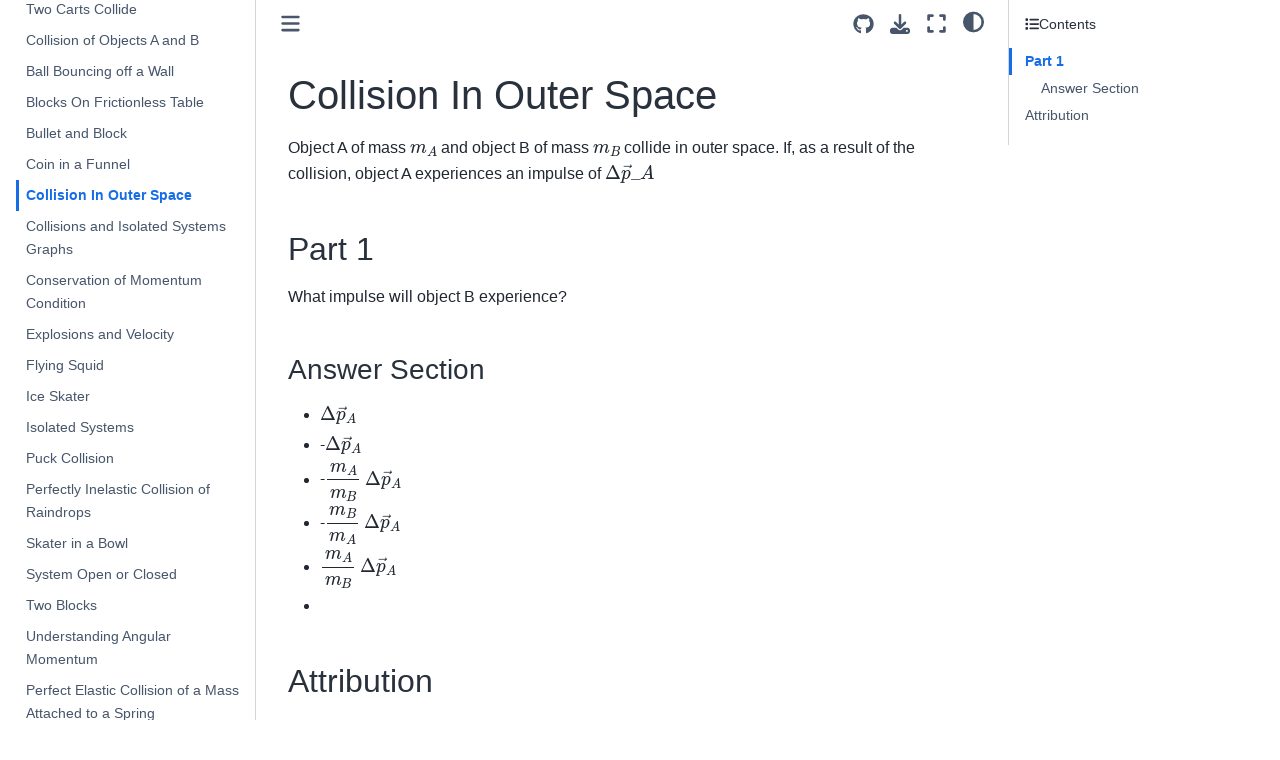

--- FILE ---
content_type: text/html
request_url: https://firas.moosvi.com/oer/physics_bank/content/public/007.Momentum%20and%20Impulse/Conservation%20of%20Momentum/Collision_In_Outer_Space/Collision_In_Outer_Space.html
body_size: 27519
content:

<!DOCTYPE html>


<html lang="en" data-content_root="../../../../../" >

  <head>
    <meta charset="utf-8" />
    <meta name="viewport" content="width=device-width, initial-scale=1.0" /><meta name="viewport" content="width=device-width, initial-scale=1" />

    <title>Collision In Outer Space &#8212; Open Problem Bank - Physics</title>
  
  
  
  <script data-cfasync="false">
    document.documentElement.dataset.mode = localStorage.getItem("mode") || "";
    document.documentElement.dataset.theme = localStorage.getItem("theme") || "";
  </script>
  
  <!-- Loaded before other Sphinx assets -->
  <link href="../../../../../_static/styles/theme.css?digest=dfe6caa3a7d634c4db9b" rel="stylesheet" />
<link href="../../../../../_static/styles/bootstrap.css?digest=dfe6caa3a7d634c4db9b" rel="stylesheet" />
<link href="../../../../../_static/styles/pydata-sphinx-theme.css?digest=dfe6caa3a7d634c4db9b" rel="stylesheet" />

  
  <link href="../../../../../_static/vendor/fontawesome/6.5.2/css/all.min.css?digest=dfe6caa3a7d634c4db9b" rel="stylesheet" />
  <link rel="preload" as="font" type="font/woff2" crossorigin href="../../../../../_static/vendor/fontawesome/6.5.2/webfonts/fa-solid-900.woff2" />
<link rel="preload" as="font" type="font/woff2" crossorigin href="../../../../../_static/vendor/fontawesome/6.5.2/webfonts/fa-brands-400.woff2" />
<link rel="preload" as="font" type="font/woff2" crossorigin href="../../../../../_static/vendor/fontawesome/6.5.2/webfonts/fa-regular-400.woff2" />

    <link rel="stylesheet" type="text/css" href="../../../../../_static/pygments.css?v=03e43079" />
    <link rel="stylesheet" type="text/css" href="../../../../../_static/styles/sphinx-book-theme.css?v=eba8b062" />
    <link rel="stylesheet" type="text/css" href="../../../../../_static/togglebutton.css?v=13237357" />
    <link rel="stylesheet" type="text/css" href="../../../../../_static/copybutton.css?v=76b2166b" />
    <link rel="stylesheet" type="text/css" href="../../../../../_static/mystnb.8ecb98da25f57f5357bf6f572d296f466b2cfe2517ffebfabe82451661e28f02.css" />
    <link rel="stylesheet" type="text/css" href="../../../../../_static/sphinx-thebe.css?v=4fa983c6" />
    <link rel="stylesheet" type="text/css" href="../../../../../_static/sphinx-design.min.css?v=95c83b7e" />
    <link rel="stylesheet" type="text/css" href="../../../../../_static/pdf_print.css?v=5f6255d3" />
    <link rel="stylesheet" type="text/css" href="../../../../../_static/extra.css?v=6df0ab2b" />
    <link rel="stylesheet" type="text/css" href="../../../../../_static/custom_layouts.css?v=def72667" />
  
  <!-- Pre-loaded scripts that we'll load fully later -->
  <link rel="preload" as="script" href="../../../../../_static/scripts/bootstrap.js?digest=dfe6caa3a7d634c4db9b" />
<link rel="preload" as="script" href="../../../../../_static/scripts/pydata-sphinx-theme.js?digest=dfe6caa3a7d634c4db9b" />
  <script src="../../../../../_static/vendor/fontawesome/6.5.2/js/all.min.js?digest=dfe6caa3a7d634c4db9b"></script>

    <script src="../../../../../_static/documentation_options.js?v=9eb32ce0"></script>
    <script src="../../../../../_static/doctools.js?v=9a2dae69"></script>
    <script src="../../../../../_static/sphinx_highlight.js?v=dc90522c"></script>
    <script src="../../../../../_static/clipboard.min.js?v=a7894cd8"></script>
    <script src="../../../../../_static/copybutton.js?v=f281be69"></script>
    <script src="../../../../../_static/scripts/sphinx-book-theme.js?v=887ef09a"></script>
    <script>let toggleHintShow = 'Click to show';</script>
    <script>let toggleHintHide = 'Click to hide';</script>
    <script>let toggleOpenOnPrint = 'true';</script>
    <script src="../../../../../_static/togglebutton.js?v=4a39c7ea"></script>
    <script kind="utterances">

    var commentsRunWhenDOMLoaded = cb => {
    if (document.readyState != 'loading') {
        cb()
    } else if (document.addEventListener) {
        document.addEventListener('DOMContentLoaded', cb)
    } else {
        document.attachEvent('onreadystatechange', function() {
        if (document.readyState == 'complete') cb()
        })
    }
}

var addUtterances = () => {
    var script = document.createElement("script");
    script.type = "text/javascript";
    script.src = "https://utteranc.es/client.js";
    script.async = "async";

    script.setAttribute("repo", "open-resources/physics_bank");
    script.setAttribute("issue-term", "pathname");
    script.setAttribute("theme", "github-light");
    script.setAttribute("label", "💬 comment");
    script.setAttribute("crossorigin", "anonymous");

    sections = document.querySelectorAll("div.section");
    if (sections !== null) {
        section = sections[sections.length-1];
        section.appendChild(script);
    }
}
commentsRunWhenDOMLoaded(addUtterances);
</script>
    <script>var togglebuttonSelector = '.toggle, .admonition.dropdown';</script>
    <script src="../../../../../_static/design-tabs.js?v=f930bc37"></script>
    <script>const THEBE_JS_URL = "https://unpkg.com/thebe@0.8.2/lib/index.js"; const thebe_selector = ".thebe,.cell"; const thebe_selector_input = "pre"; const thebe_selector_output = ".output, .cell_output"</script>
    <script async="async" src="../../../../../_static/sphinx-thebe.js?v=c100c467"></script>
    <script>var togglebuttonSelector = '.toggle, .admonition.dropdown';</script>
    <script>const THEBE_JS_URL = "https://unpkg.com/thebe@0.8.2/lib/index.js"; const thebe_selector = ".thebe,.cell"; const thebe_selector_input = "pre"; const thebe_selector_output = ".output, .cell_output"</script>
    <script>window.MathJax = {"options": {"processHtmlClass": "tex2jax_process|mathjax_process|math|output_area"}}</script>
    <script defer="defer" src="https://cdn.jsdelivr.net/npm/mathjax@3/es5/tex-mml-chtml.js"></script>
    <script>DOCUMENTATION_OPTIONS.pagename = 'content/public/007.Momentum and Impulse/Conservation of Momentum/Collision_In_Outer_Space/Collision_In_Outer_Space';</script>
    <script src="../../../../../_static/save_state.js?v=f1e4c503"></script>
    <script src="../../../../../_static/plausible_opbp.js?v=7b4eda05"></script>
    <link rel="canonical" href="https://firas.moosvi.com/oer/physics_bank/content/public/007.Momentum and Impulse/Conservation of Momentum/Collision_In_Outer_Space/Collision_In_Outer_Space.html" />
    <link rel="index" title="Index" href="../../../../../genindex.html" />
    <link rel="search" title="Search" href="../../../../../search.html" />
    <link rel="next" title="Collisions and Isolated Systems Graphs" href="../Collisions_and_Isolated_Systems_Graphs/Collisions_and_Isolated_Systems_Graphs.html" />
    <link rel="prev" title="Coin in a Funnel" href="../Coin%20in%20a%20Funnel/Coin%20in%20a%20Funnel.html" />
  <meta name="viewport" content="width=device-width, initial-scale=1"/>
  <meta name="docsearch:language" content="en"/>
  </head>
  
  
  <body data-bs-spy="scroll" data-bs-target=".bd-toc-nav" data-offset="180" data-bs-root-margin="0px 0px -60%" data-default-mode="">

  
  
  <div id="pst-skip-link" class="skip-link d-print-none"><a href="#main-content">Skip to main content</a></div>
  
  <div id="pst-scroll-pixel-helper"></div>
  
  <button type="button" class="btn rounded-pill" id="pst-back-to-top">
    <i class="fa-solid fa-arrow-up"></i>Back to top</button>

  
  <input type="checkbox"
          class="sidebar-toggle"
          id="pst-primary-sidebar-checkbox"/>
  <label class="overlay overlay-primary" for="pst-primary-sidebar-checkbox"></label>
  
  <input type="checkbox"
          class="sidebar-toggle"
          id="pst-secondary-sidebar-checkbox"/>
  <label class="overlay overlay-secondary" for="pst-secondary-sidebar-checkbox"></label>
  
  <div class="search-button__wrapper">
    <div class="search-button__overlay"></div>
    <div class="search-button__search-container">
<form class="bd-search d-flex align-items-center"
      action="../../../../../search.html"
      method="get">
  <i class="fa-solid fa-magnifying-glass"></i>
  <input type="search"
         class="form-control"
         name="q"
         id="search-input"
         placeholder="Search this book..."
         aria-label="Search this book..."
         autocomplete="off"
         autocorrect="off"
         autocapitalize="off"
         spellcheck="false"/>
  <span class="search-button__kbd-shortcut"><kbd class="kbd-shortcut__modifier">Ctrl</kbd>+<kbd>K</kbd></span>
</form></div>
  </div>

  <div class="pst-async-banner-revealer d-none">
  <aside id="bd-header-version-warning" class="d-none d-print-none" aria-label="Version warning"></aside>
</div>

  
    <header class="bd-header navbar navbar-expand-lg bd-navbar d-print-none">
    </header>
  

  <div class="bd-container">
    <div class="bd-container__inner bd-page-width">
      
      
      
      <div class="bd-sidebar-primary bd-sidebar">
        

  
  <div class="sidebar-header-items sidebar-primary__section">
    
    
    
    
  </div>
  
    <div class="sidebar-primary-items__start sidebar-primary__section">
        <div class="sidebar-primary-item">

  
    
  

<a class="navbar-brand logo" href="../../../../../files/home.html">
  
  
  
  
  
    
    
      
    
    
    <img src="../../../../../_static/svalbard.jpg" class="logo__image only-light" alt="Open Problem Bank - Physics - Home"/>
    <script>document.write(`<img src="../../../../../_static/svalbard.jpg" class="logo__image only-dark" alt="Open Problem Bank - Physics - Home"/>`);</script>
  
  
</a></div>
        <div class="sidebar-primary-item">

 <script>
 document.write(`
   <button class="btn search-button-field search-button__button" title="Search" aria-label="Search" data-bs-placement="bottom" data-bs-toggle="tooltip">
    <i class="fa-solid fa-magnifying-glass"></i>
    <span class="search-button__default-text">Search</span>
    <span class="search-button__kbd-shortcut"><kbd class="kbd-shortcut__modifier">Ctrl</kbd>+<kbd class="kbd-shortcut__modifier">K</kbd></span>
   </button>
 `);
 </script></div>
        <div class="sidebar-primary-item"><nav class="bd-links bd-docs-nav" aria-label="Main">
    <div class="bd-toc-item navbar-nav active">
        
        <ul class="nav bd-sidenav bd-sidenav__home-link">
            <li class="toctree-l1">
                <a class="reference internal" href="../../../../../files/home.html">
                    Open Problem Bank in Physics (OPBP)
                </a>
            </li>
        </ul>
        <p aria-level="2" class="caption" role="heading"><span class="caption-text">About this Problem Bank</span></p>
<ul class="nav bd-sidenav">
<li class="toctree-l1"><a class="reference internal" href="../../../../../files/about.html">About</a></li>
<li class="toctree-l1"><a class="reference internal" href="../../../../../files/bio.html">Project Team</a></li>
</ul>
<p aria-level="2" class="caption" role="heading"><span class="caption-text">Math</span></p>
<ul class="nav bd-sidenav">
<li class="toctree-l1"><a class="reference internal" href="../../../001.Math/Algebra/Dimensions%20of%20Drag/Dimensions%20of%20Drag.html">Dimensions of Drag</a></li>
<li class="toctree-l1"><a class="reference internal" href="../../../001.Math/Algebra/Smudge/Smudge.html">Smudge</a></li>
<li class="toctree-l1"><a class="reference internal" href="../../../001.Math/Derivatives/Acceleration_Based_On_Graph/Acceleration_Based_On_Graph.html">Acceleration Based On Graph</a></li>
<li class="toctree-l1"><a class="reference internal" href="../../../001.Math/Derivatives/Vehicle_Velocity/Vehicle_Velocity.html">Vehicle Velocity</a></li>
<li class="toctree-l1"><a class="reference internal" href="../../../001.Math/Derivatives/Velocity%20Derivatives/velocity_derivative.html">Velocity to Acceleration</a></li>
<li class="toctree-l1"><a class="reference internal" href="../../../001.Math/Diagnostic/math_diagnostic01/math_diagnostic01.html">Math Diagnostic01</a></li>
<li class="toctree-l1"><a class="reference internal" href="../../../001.Math/Diagnostic/math_diagnostic02/math_diagnostic02.html">Math Diagnostic02</a></li>
<li class="toctree-l1"><a class="reference internal" href="../../../001.Math/Diagnostic/math_diagnostic03/math_diagnostic03.html">Math Diagnostic03</a></li>
<li class="toctree-l1"><a class="reference internal" href="../../../001.Math/Diagnostic/math_diagnostic04/math_diagnostic04.html">Math Diagnostic04</a></li>
<li class="toctree-l1"><a class="reference internal" href="../../../001.Math/Diagnostic/math_diagnostic05/math_diagnostic05.html">Math Diagnostic05</a></li>
<li class="toctree-l1"><a class="reference internal" href="../../../001.Math/Diagnostic/math_diagnostic06/math_diagnostic06.html">Math Diagnostic06</a></li>
<li class="toctree-l1"><a class="reference internal" href="../../../001.Math/Diagnostic/math_diagnostic07/math_diagnostic07.html">Math Diagnostic07</a></li>
<li class="toctree-l1"><a class="reference internal" href="../../../001.Math/Diagnostic/math_diagnostic08/math_diagnostic08.html">Math Diagnostic08</a></li>
<li class="toctree-l1"><a class="reference internal" href="../../../001.Math/Diagnostic/math_diagnostic09/math_diagnostic09.html">Math Diagnostic09</a></li>
<li class="toctree-l1"><a class="reference internal" href="../../../001.Math/Diagnostic/math_diagnostic10/math_diagnostic10.html">Math Diagnostic10</a></li>
<li class="toctree-l1"><a class="reference internal" href="../../../001.Math/Diagnostic/math_diagnostic11/math_diagnostic11.html">Math Diagnostic11</a></li>
<li class="toctree-l1"><a class="reference internal" href="../../../001.Math/Diagnostic/math_diagnostic12/math_diagnostic12.html">Math Diagnostic12</a></li>
<li class="toctree-l1"><a class="reference internal" href="../../../001.Math/Diagnostic/math_diagnostic13/math_diagnostic13.html">Math Diagnostic13</a></li>
<li class="toctree-l1"><a class="reference internal" href="../../../001.Math/Diagnostic/math_diagnostic14/math_diagnostic14.html">Math Diagnostic14</a></li>
<li class="toctree-l1"><a class="reference internal" href="../../../001.Math/Diagnostic/math_diagnostic15/math_diagnostic15.html">Math Diagnostic15</a></li>
<li class="toctree-l1"><a class="reference internal" href="../../../001.Math/Diagnostic/math_diagnostic16/math_diagnostic16.html">Math Diagnostic16</a></li>
<li class="toctree-l1"><a class="reference internal" href="../../../001.Math/Diagnostic/math_diagnostic17/math_diagnostic17.html">Math Diagnostic17</a></li>
<li class="toctree-l1"><a class="reference internal" href="../../../001.Math/Diagnostic/math_diagnostic18/math_diagnostic18.html">Math Diagnostic18</a></li>
<li class="toctree-l1"><a class="reference internal" href="../../../001.Math/Diagnostic/math_diagnostic19/math_diagnostic19.html">Math Diagnostic19</a></li>
<li class="toctree-l1"><a class="reference internal" href="../../../001.Math/Diagnostic/math_diagnostic20/math_diagnostic20.html">Math Diagnostic20</a></li>
<li class="toctree-l1"><a class="reference internal" href="../../../001.Math/Diagnostic/math_diagnostic21/math_diagnostic21.html">Math Diagnostic21</a></li>
<li class="toctree-l1"><a class="reference internal" href="../../../001.Math/Diagnostic/math_diagnostic22/math_diagnostic22.html">Math Diagnostic22</a></li>
<li class="toctree-l1"><a class="reference internal" href="../../../001.Math/Diagnostic/math_diagnostic23/math_diagnostic23.html">Math Diagnostic23</a></li>
<li class="toctree-l1"><a class="reference internal" href="../../../001.Math/Diagnostic/math_diagnostic24/math_diagnostic24.html">Math Diagnostic24</a></li>
<li class="toctree-l1"><a class="reference internal" href="../../../001.Math/Diagnostic/math_diagnostic25/math_diagnostic25.html">Math Diagnostic25</a></li>
<li class="toctree-l1"><a class="reference internal" href="../../../001.Math/Diagnostic/math_diagnostic26/math_diagnostic26.html">Math Diagnostic26</a></li>
<li class="toctree-l1"><a class="reference internal" href="../../../001.Math/Diagnostic/math_diagnostic27/math_diagnostic27.html">Math Diagnostic27</a></li>
<li class="toctree-l1"><a class="reference internal" href="../../../001.Math/Diagnostic/math_diagnostic28/math_diagnostic28.html">Math Diagnostic28</a></li>
<li class="toctree-l1"><a class="reference internal" href="../../../001.Math/Diagnostic/math_diagnostic29/math_diagnostic29.html">Math Diagnostic29</a></li>
<li class="toctree-l1"><a class="reference internal" href="../../../001.Math/Diagnostic/math_diagnostic30/math_diagnostic30.html">Math Diagnostic30</a></li>
<li class="toctree-l1"><a class="reference internal" href="../../../001.Math/Graphs/Acceleration%20from%20Velocity%20Graph/acceleration_from_velocity_graph.html">Acceleration from Velocity Graph</a></li>
<li class="toctree-l1"><a class="reference internal" href="../../../001.Math/Graphs/Position%20Velocity%20and%20Acceleration/d_v_a_from_graph.html">Position, Velocity and Acceleration</a></li>
<li class="toctree-l1"><a class="reference internal" href="../../../001.Math/Topic%20Outcome/Bird%20Flying%20Speed/Bird%20Flying%20Speed.html">Bird Flying Speed</a></li>
<li class="toctree-l1"><a class="reference internal" href="../../../001.Math/Topic%20Outcome/Carbon%20Dioxide%20Diffusion/Carbon%20Dioxide%20Diffusion.html">Carbon Dioxide Diffusion</a></li>
<li class="toctree-l1"><a class="reference internal" href="../../../001.Math/Topic%20Outcome/Diameter%20of%20a%20Tree/Diameter%20of%20a%20Tree.html">Diameter of a Tree</a></li>
<li class="toctree-l1"><a class="reference internal" href="../../../001.Math/Topic%20Outcome/Mean%20resting%20respiratory%20rate/Mean%20resting%20respiratory%20rate.html">Mean resting respiratory rate</a></li>
</ul>
<p aria-level="2" class="caption" role="heading"><span class="caption-text">Physics in General</span></p>
<ul class="nav bd-sidenav">
<li class="toctree-l1"><a class="reference internal" href="../../../002.Physics%20in%20General/Topic%20Outcome/Choose%20correct%20ans/choose%20correct%20ans.html">Which option is correct?</a></li>
<li class="toctree-l1"><a class="reference internal" href="../../../002.Physics%20in%20General/Topic%20Outcome/Internal%20Energy%20Released/Internal%20Energy%20Released.html">Internal Energy Released</a></li>
<li class="toctree-l1"><a class="reference internal" href="../../../002.Physics%20in%20General/Topic%20Outcome/NotationForDynamics/NotationForDynamics.html">Notation For Dynamics</a></li>
<li class="toctree-l1"><a class="reference internal" href="../../../002.Physics%20in%20General/Topic%20Outcome/ParticleBody/ParticleBody.html">Particle Body Theory</a></li>
<li class="toctree-l1"><a class="reference internal" href="../../../002.Physics%20in%20General/Topic%20Outcome/Ratio%20of%20Inertias/Ratio%20of%20Inertias.html">Ratio of Inertias</a></li>
<li class="toctree-l1"><a class="reference internal" href="../../../002.Physics%20in%20General/Topic%20Outcome/Skateboarder%20and%20observer/Skateboarder%20and%20observer.html">A Skateboarder and an Observer</a></li>
<li class="toctree-l1"><a class="reference internal" href="../../../002.Physics%20in%20General/Topic%20Outcome/What%20is%20conserved/What%20is%20conserved.html">What is Conserved ?</a></li>
<li class="toctree-l1"><a class="reference internal" href="../../../002.Physics%20in%20General/Uncertainty/Terminal%20Velocity%20of%20Coffee%20Filter/Terminal%20Velocity%20of%20Coffee%20Filter.html">Terminal Velocity of a Coffee Filter</a></li>
<li class="toctree-l1"><a class="reference internal" href="../../../002.Physics%20in%20General/Uncertainty/Uncertainty_of_Coefficient/Uncertainty_of_Coefficient.html">Uncertainty of Coefficient</a></li>
<li class="toctree-l1"><a class="reference internal" href="../../../002.Physics%20in%20General/Uncertainty/projectile_uncertainty/projectile_uncertainty.html">Projectile Uncertainty</a></li>
<li class="toctree-l1"><a class="reference internal" href="../../../002.Physics%20in%20General/Uncertainty/steel_ball_uncertainty/steel_ball_uncertainty.html">Uncertainty</a></li>
<li class="toctree-l1"><a class="reference internal" href="../../../002.Physics%20in%20General/Units/Potato%20Density/Potato%20Density.html">Potato Density</a></li>
<li class="toctree-l1"><a class="reference internal" href="../../../002.Physics%20in%20General/Units/PoundsMeasurement/PoundsMeasurement.html">What do Pounds Measure?</a></li>
<li class="toctree-l1"><a class="reference internal" href="../../../002.Physics%20in%20General/Units/TorqueEnergyDimensions/TorqueEnergyDimensions.html">Torque Energy Dimensions</a></li>
<li class="toctree-l1"><a class="reference internal" href="../../../002.Physics%20in%20General/Units/TorqueEnergyUnits/TorqueEnergyUnits.html">Torque Energy Units</a></li>
<li class="toctree-l1"><a class="reference internal" href="../../../002.Physics%20in%20General/Units/US%20Customary%20Units/US%20Customary%20Units.html">US Customary Units</a></li>
<li class="toctree-l1"><a class="reference internal" href="../../../002.Physics%20in%20General/Units/weight%20unit%20conversion/weight_unit_conversion.html">Weight units conversion</a></li>
<li class="toctree-l1"><a class="reference internal" href="../../../002.Physics%20in%20General/density%2C%20mass%20and%20volume/potato_volume.html">Potato Volume</a></li>
<li class="toctree-l1"><a class="reference internal" href="../../../002.Physics%20in%20General/true_false_object/true_false_object.html">Object True or False</a></li>
</ul>
<p aria-level="2" class="caption" role="heading"><span class="caption-text">Vectors</span></p>
<ul class="nav bd-sidenav">
<li class="toctree-l1"><a class="reference internal" href="../../../003.Vectors/Coordinate%20System%20and%20Vector%20Components/Delivery%20Person/delivery_person.html">Delivery Person</a></li>
<li class="toctree-l1"><a class="reference internal" href="../../../003.Vectors/Coordinate%20System%20and%20Vector%20Components/Magnitude_And_Components/Magnitude_And_Components.html">Magnitude And Components</a></li>
<li class="toctree-l1"><a class="reference internal" href="../../../003.Vectors/Coordinate%20System%20and%20Vector%20Components/Vector_Components/Vector_Components.html">Vector Components</a></li>
<li class="toctree-l1"><a class="reference internal" href="../../../003.Vectors/Notation/Identify_the_figure/Identify_the_figure.html">Identify the figure</a></li>
<li class="toctree-l1"><a class="reference internal" href="../../../003.Vectors/Topic%20Outcome/Ballistic%20Launcher/Ballistic%20Launcher.html">Ballistic Launcher</a></li>
<li class="toctree-l1"><a class="reference internal" href="../../../003.Vectors/Topic%20Outcome/Barge%20pulled%20by%20tugboats/Barge%20Pulled%20by%20Tugboats.html">Barge Pulled by Tugboats</a></li>
<li class="toctree-l1"><a class="reference internal" href="../../../003.Vectors/Topic%20Outcome/Choose_all_Vectors_Scalars/Choose_all_Vectors_Scalars.html">Choose all Vectors and Scalars</a></li>
<li class="toctree-l1"><a class="reference internal" href="../../../003.Vectors/Topic%20Outcome/Magnitude%20and%20Direction%20of%20Vector/Magnitude%20and%20Direction%20of%20Vector.html">Magnitude and Direction of a Vector</a></li>
<li class="toctree-l1"><a class="reference internal" href="../../../003.Vectors/Topic%20Outcome/Vector%20Operations/L1Q2%20Vector%20Operations.html">Vector Operations</a></li>
<li class="toctree-l1"><a class="reference internal" href="../../../003.Vectors/Vector%20Algebra/Motion%20of%20Airplane/motion_of_airplane.html">Motion of an Airplane</a></li>
</ul>
<p aria-level="2" class="caption" role="heading"><span class="caption-text">Kinematics(1D)</span></p>
<ul class="nav bd-sidenav">
<li class="toctree-l1"><a class="reference internal" href="../../../004.Kinematics%281D%29/Acceleration/Acceleration%20T-F%201/Acceleration%20T-F.html">Acceleration T-F</a></li>
<li class="toctree-l1"><a class="reference internal" href="../../../004.Kinematics%281D%29/Acceleration/Acceleration%20T-F%202/Acceleration%20T-F%202.html">What is acceleration?</a></li>
<li class="toctree-l1"><a class="reference internal" href="../../../004.Kinematics%281D%29/Acceleration/Acceleration%20T-F/Acceleration%20T-F.html">Acceleration T-F</a></li>
<li class="toctree-l1"><a class="reference internal" href="../../../004.Kinematics%281D%29/Acceleration/Ball_and_spring/ball_and_spring.html">Ball and a spring</a></li>
<li class="toctree-l1"><a class="reference internal" href="../../../004.Kinematics%281D%29/Acceleration/Football%20Runner/Football_Runner.html">Football Runner</a></li>
<li class="toctree-l1"><a class="reference internal" href="../../../004.Kinematics%281D%29/Acceleration/Free%20Fall%20Drag/Free%20Fall%20Drag.html">Free Fall Drag</a></li>
<li class="toctree-l1"><a class="reference internal" href="../../../004.Kinematics%281D%29/Acceleration/Racing%20Markers/Racing%20Markers.html">Racing Markers</a></li>
<li class="toctree-l1"><a class="reference internal" href="../../../004.Kinematics%281D%29/Acceleration/Rocket_Dog/Rocket_Dog.html">Rocket Dog</a></li>
<li class="toctree-l1"><a class="reference internal" href="../../../004.Kinematics%281D%29/Displacement/Displacement%20of%20a%20vehicle/Displacement%20of%20a%20Vehicle.html">Displacement of a Vehicle</a></li>
<li class="toctree-l1"><a class="reference internal" href="../../../004.Kinematics%281D%29/Displacement/Displacement_and_distance_of_particle/displacement_and_distance_of_particle.html">Displacement and Distance of a particle</a></li>
<li class="toctree-l1"><a class="reference internal" href="../../../004.Kinematics%281D%29/Displacement/Position_From_Graph/Position_From_Graph.html">Position From Graph</a></li>
<li class="toctree-l1"><a class="reference internal" href="../../../004.Kinematics%281D%29/Displacement/Velocity_versus_time_plot/Velocity_versus_time_plot.html">Velocity Versus Time Plot</a></li>
<li class="toctree-l1"><a class="reference internal" href="../../../004.Kinematics%281D%29/Free%20Fall/Ball%20launched%20to%20a%20specific%20height/ball_launched_to_specific_height.html">Projectile of ball launched to a specific height</a></li>
<li class="toctree-l1"><a class="reference internal" href="../../../004.Kinematics%281D%29/Free%20Fall/Free%20Fall%20Turning%20Point/Free%20Fall%20Turning%20Point.html">Free Fall Turning Point</a></li>
<li class="toctree-l1"><a class="reference internal" href="../../../004.Kinematics%281D%29/Free%20Fall/Mount%20Etna/Mount%20Etna.html">Eruption of Mount Etna</a></li>
<li class="toctree-l1"><a class="reference internal" href="../../../004.Kinematics%281D%29/Free%20Fall/Throwing%20a%20Rock/throwing_a_rock.html">Throwing a Rock</a></li>
<li class="toctree-l1"><a class="reference internal" href="../../../004.Kinematics%281D%29/Motion%20Diagrams/100%20m%20Dash/100%20m%20Dash.html">100 m Dash</a></li>
<li class="toctree-l1"><a class="reference internal" href="../../../004.Kinematics%281D%29/Motion%20Diagrams/Delivering%20Newspapers/Delivering%20Newspapers.html">Delivering Newspapers</a></li>
<li class="toctree-l1"><a class="reference internal" href="../../../004.Kinematics%281D%29/Motion%20Diagrams/Kinematics%20Through%20Graphs/Kinematics%20Through%20Graphs.html">Kinematics Through Graphs</a></li>
<li class="toctree-l1"><a class="reference internal" href="../../../004.Kinematics%281D%29/Motion%20Diagrams/Motion%20Diagram%20of%20a%20Car/Motion%20Diagram%20of%20a%20Car.html">Motion Diagram of a Car</a></li>
<li class="toctree-l1"><a class="reference internal" href="../../../004.Kinematics%281D%29/Motion%20Diagrams/Motion%20of%20an%20Object/Motion%20of%20an%20Object.html">Motion of an Object</a></li>
<li class="toctree-l1"><a class="reference internal" href="../../../004.Kinematics%281D%29/Motion%20Diagrams/Moving%20Creature/Moving%20Creature.html">Moving Creature</a></li>
<li class="toctree-l1"><a class="reference internal" href="../../../004.Kinematics%281D%29/Motion%20Diagrams/Rotating%20Pencil/Rotating%20Pencil.html">Rotating Pencil</a></li>
<li class="toctree-l1"><a class="reference internal" href="../../../004.Kinematics%281D%29/Motion%20Diagrams/Running_Dog/Running_Dog.html">Running Dog</a></li>
<li class="toctree-l1"><a class="reference internal" href="../../../004.Kinematics%281D%29/Motion%20Diagrams/Turning%20Point%20of%20a%20motion%20Diagram/Turning%20point%20of%20a%20motion%20diagram.html">Turning Point of a Motion Diagram</a></li>
<li class="toctree-l1"><a class="reference internal" href="../../../004.Kinematics%281D%29/Motion%20Diagrams/position_graph/position_graph.html">Position Graph</a></li>
<li class="toctree-l1"><a class="reference internal" href="../../../004.Kinematics%281D%29/Motion%20Diagrams/vole_position/Vole_Position.html">Vole Position</a></li>
<li class="toctree-l1"><a class="reference internal" href="../../../004.Kinematics%281D%29/Non-Uniform%20Motion%20%28Constant%20Acceleration%29/Jet%20Braking/Jet_Braking.html">Jet Braking</a></li>
<li class="toctree-l1"><a class="reference internal" href="../../../004.Kinematics%281D%29/Position/Label_Position_Vs_Time_Graph/Label_Position_Vs_Time_Graph.html">Label Position Vs Time Graph</a></li>
<li class="toctree-l1"><a class="reference internal" href="../../../004.Kinematics%281D%29/Position/distance_travelled/distance_travelled.html">Distance travelled</a></li>
<li class="toctree-l1"><a class="reference internal" href="../../../004.Kinematics%281D%29/Speed/Average%20Speed%20of%20Kinesin/Average%20Speed%20of%20Kinesin.html">Average Speed of Kinesin</a></li>
<li class="toctree-l1"><a class="reference internal" href="../../../004.Kinematics%281D%29/Speed/Maximum%20Speed%20of%20Car/max_speed_of_car.html">Maximum Speed of Car</a></li>
<li class="toctree-l1"><a class="reference internal" href="../../../004.Kinematics%281D%29/Speed/Rocket%20Speed/RocketSpeed.html">Rocket Speed</a></li>
<li class="toctree-l1"><a class="reference internal" href="../../../004.Kinematics%281D%29/Speed/Vehicle_Speed/Vehicle_Speed.html">Vehicle Speed</a></li>
<li class="toctree-l1"><a class="reference internal" href="../../../004.Kinematics%281D%29/Topic%20Outcome/A%20Coyote%20and%20a%20Rat/A%20Coyote%20and%20a%20Rat.html">A Coyote and a Rat</a></li>
<li class="toctree-l1"><a class="reference internal" href="../../../004.Kinematics%281D%29/Topic%20Outcome/Acceleration%20of%20Particle/Acceleration%20of%20Particle.html">Acceleration of a Particle</a></li>
<li class="toctree-l1"><a class="reference internal" href="../../../004.Kinematics%281D%29/Topic%20Outcome/Acceleration%2C%20Velocity%20and%20Time/Acceleration%2C%20Velocity%20and%20Time.html">Acceleration, Velocity and Time</a></li>
<li class="toctree-l1"><a class="reference internal" href="../../../004.Kinematics%281D%29/Topic%20Outcome/Characteristics%20of%20a%20moving%20rocket/Characteristics%20of%20a%20Moving%20Rocket.html">Characteristics of a Moving Rocket</a></li>
<li class="toctree-l1"><a class="reference internal" href="../../../004.Kinematics%281D%29/Topic%20Outcome/Electrons_Accelerating/Electrons_Accelerating.html">Electrons Accelerating</a></li>
<li class="toctree-l1"><a class="reference internal" href="../../../004.Kinematics%281D%29/Topic%20Outcome/Kicked_Soccer_Ball/Kicked_Soccer_Ball.html">Kicked Soccer Ball</a></li>
<li class="toctree-l1"><a class="reference internal" href="../../../004.Kinematics%281D%29/Topic%20Outcome/Motion_of_watermelon/Motion_of_watermelon.html">Motion of watermelon</a></li>
<li class="toctree-l1"><a class="reference internal" href="../../../004.Kinematics%281D%29/Topic%20Outcome/Position%20XY%201a/Position_XY_1a.html">Position XY 1a</a></li>
<li class="toctree-l1"><a class="reference internal" href="../../../004.Kinematics%281D%29/Topic%20Outcome/Position%20XY%201b/Position_XY_1b.html">Position XY 1b</a></li>
<li class="toctree-l1"><a class="reference internal" href="../../../004.Kinematics%281D%29/Topic%20Outcome/Position%20XY%201c/Position_XY_1c.html">Position XY 1c</a></li>
<li class="toctree-l1"><a class="reference internal" href="../../../004.Kinematics%281D%29/Topic%20Outcome/Position%20XY%201d/Position_XY_1d.html">Position XY 1d</a></li>
<li class="toctree-l1"><a class="reference internal" href="../../../004.Kinematics%281D%29/Topic%20Outcome/Position%20XY%202a/Position_XY_2a.html">Position XY 2a</a></li>
<li class="toctree-l1"><a class="reference internal" href="../../../004.Kinematics%281D%29/Topic%20Outcome/Position%20XY%203a/Position_XY_3a.html">Position XY 3a</a></li>
<li class="toctree-l1"><a class="reference internal" href="../../../004.Kinematics%281D%29/Topic%20Outcome/Position%20XY%204a/Position_XY_4a.html">Position XY 4a</a></li>
<li class="toctree-l1"><a class="reference internal" href="../../../004.Kinematics%281D%29/Topic%20Outcome/Position%20XY%205a/Position_XY_5a.html">Position XY 5a</a></li>
<li class="toctree-l1"><a class="reference internal" href="../../../004.Kinematics%281D%29/Topic%20Outcome/Speed%20of%20Balloon/Speed%20of%20Balloon.html">Speed of Balloon</a></li>
<li class="toctree-l1"><a class="reference internal" href="../../../004.Kinematics%281D%29/Topic%20Outcome/Throwing%20Stones/Throwing%20stones.html">Throwing Stones</a></li>
<li class="toctree-l1"><a class="reference internal" href="../../../004.Kinematics%281D%29/Topic%20Outcome/Vehicle_Crash/Vehicle_Crash.html">Vehicle Crash</a></li>
<li class="toctree-l1"><a class="reference internal" href="../../../004.Kinematics%281D%29/Topic%20Outcome/Velocity%20and%20Acceleration%20of%20an%20object/Velocity%20and%20acceleration%20of%20an%20object.html">Velocity and Acceleration of an Object</a></li>
<li class="toctree-l1"><a class="reference internal" href="../../../004.Kinematics%281D%29/Topic%20Outcome/Victoria%20Falls/Victoria%20Falls.html">Victoria Falls</a></li>
<li class="toctree-l1"><a class="reference internal" href="../../../004.Kinematics%281D%29/Velocity/Choose%20the%20correct%20graph/Choose%20the%20correct%20graph.html">Choose the Correct Graph</a></li>
<li class="toctree-l1"><a class="reference internal" href="../../../004.Kinematics%281D%29/Velocity/Label_The_Graph/Label_The_Graph.html">Label The Graph</a></li>
<li class="toctree-l1"><a class="reference internal" href="../../../004.Kinematics%281D%29/Velocity/Label_Velocity_Vs_Time_Graph/Label_Velocity_Vs_Time_Graph.html">Label Velocity Vs Time Graph</a></li>
<li class="toctree-l1"><a class="reference internal" href="../../../004.Kinematics%281D%29/Velocity/Magintude%20of%20Velocity/Magintude%20of%20Velocity.html">Magintude of Velocity</a></li>
<li class="toctree-l1"><a class="reference internal" href="../../../004.Kinematics%281D%29/Velocity/Moving%20Ball%20velocity%20vs%20displacement%20graph/Moving_Ball_velocity_vs_displacement_graph.html">Acceleration for moving ball from Velocity vs Displacement graph</a></li>
<li class="toctree-l1"><a class="reference internal" href="../../../004.Kinematics%281D%29/Velocity/Position%20Velocity%20and%20Acceleration%20of%20particle/position_veloctity_acceleration_of_particle.html">Position, Velocity and Acceleration of a Particle</a></li>
<li class="toctree-l1"><a class="reference internal" href="../../../004.Kinematics%281D%29/Velocity/Position%20at%20Specific%20Velocity/Position%20at%20Specific%20Velocity.html">Position at Specific Velocity</a></li>
<li class="toctree-l1"><a class="reference internal" href="../../../004.Kinematics%281D%29/Velocity/Velocity%20T-F/Velocity%20T-F.html">Velocity T-F</a></li>
<li class="toctree-l1"><a class="reference internal" href="../../../004.Kinematics%281D%29/Velocity/Velocity%20of%20a%20ball%20from%20acceleration/velocity_of_ball_from_acc.html">Velocity of a ball from acceleration</a></li>
<li class="toctree-l1"><a class="reference internal" href="../../../004.Kinematics%281D%29/Velocity/Velocity_From_Graph/Velocity_From_Graph.html">Velocity From Graph</a></li>
<li class="toctree-l1"><a class="reference internal" href="../../../004.Kinematics%281D%29/Velocity/position_to_velocity_graph/position_to_velocity_graph.html">Position to Velocity Graph</a></li>
<li class="toctree-l1"><a class="reference internal" href="../../../004.Kinematics%281D%29/water_slide/water_slide.html">Water Slide</a></li>
</ul>
<p aria-level="2" class="caption" role="heading"><span class="caption-text">Kinematics(2D and 3D)</span></p>
<ul class="nav bd-sidenav">
<li class="toctree-l1"><a class="reference internal" href="../../../005.Kinematics%282D%20and%203D%29/Acceleration%20Vector/Acceleration%20in%20Cartesian%20Coordinates/Acceleration%20in%20Cartesian%20Coordinates.html">Acceleration in Cartesian Coordinates</a></li>
<li class="toctree-l1"><a class="reference internal" href="../../../005.Kinematics%282D%20and%203D%29/Acceleration%20Vector/Acceleration%20in%20Cylindrical%20Coordinates/Acceleration%20in%20Cylindrical%20Coordinates.html">Acceleration in Cylindrical Coordinates</a></li>
<li class="toctree-l1"><a class="reference internal" href="../../../005.Kinematics%282D%20and%203D%29/Acceleration%20Vector/Acceleration%20in%20Spherical%20Coordinates%201/Acceleration%20in%20Spherical%20Coordinates%201.html">Acceleration in Spherical Coordinates 1</a></li>
<li class="toctree-l1"><a class="reference internal" href="../../../005.Kinematics%282D%20and%203D%29/Acceleration%20Vector/Acceleration%20in%20Spherical%20Coordinates%202/Acceleration%20in%20Spherical%20Coordinates%202.html">Acceleration in Spherical Coordinates 2</a></li>
<li class="toctree-l1"><a class="reference internal" href="../../../005.Kinematics%282D%20and%203D%29/Acceleration%20Vector/Acceleration%20in%20Spherical%20Coordinates%203/Acceleration%20in%20Spherical%20Coordinates%203.html">Acceleration in Spherical Coordinates 3</a></li>
<li class="toctree-l1"><a class="reference internal" href="../../../005.Kinematics%282D%20and%203D%29/Acceleration%20Vector/Constrained%20Curvilinear%20Motion%20Acceleration/Constrained%20Curvilinear%20Motion%20Acceleration.html">Constrained Curvilinear Motion Acceleration</a></li>
<li class="toctree-l1"><a class="reference internal" href="../../../005.Kinematics%282D%20and%203D%29/Acceleration%20Vector/Crate%20A%20%26%20B%20pushed%20up%20a%20hill/Crate%20A%20%26%20B%20pushed%20up%20a%20hill.html">Crate A &amp; B pushed up a hill</a></li>
<li class="toctree-l1"><a class="reference internal" href="../../../005.Kinematics%282D%20and%203D%29/Displacement%20Vector/Position%20in%20Cartesian%20Coordinates/Position%20in%20Cartesian%20Coordinates.html">Position in Cartesian Coordinates</a></li>
<li class="toctree-l1"><a class="reference internal" href="../../../005.Kinematics%282D%20and%203D%29/Displacement%20Vector/Position%20in%20Cylindrical%20Coordinates/Position%20in%20Cylindrical%20Coordinates.html">Position in Cylindrical Coordinates</a></li>
<li class="toctree-l1"><a class="reference internal" href="../../../005.Kinematics%282D%20and%203D%29/Displacement%20Vector/Position%20in%20Spherical%20Coordinates/Position%20in%20Spherical%20Coordinates.html">Position in Spherical Coordinates</a></li>
<li class="toctree-l1"><a class="reference internal" href="../../../005.Kinematics%282D%20and%203D%29/Non-Uniform%20Circular%20Motion/Car%20on%20Race%20Track/Car%20on%20Race%20Track.html">Car on a Race Track</a></li>
<li class="toctree-l1"><a class="reference internal" href="../../../005.Kinematics%282D%20and%203D%29/Non-Uniform%20Circular%20Motion/Crane%20raising%20package/Curvilinear%20Motion%20of%20a%20crate%20carried%20by%20a%20Crane.html">Curvilinear Motion of a crate carried by a crane</a></li>
<li class="toctree-l1"><a class="reference internal" href="../../../005.Kinematics%282D%20and%203D%29/Non-Uniform%20Circular%20Motion/CurvRaceCar/CurvRaceCar.html">Curvilinear Motion of Jet</a></li>
<li class="toctree-l1"><a class="reference internal" href="../../../005.Kinematics%282D%20and%203D%29/Non-Uniform%20Circular%20Motion/FoldingPlatform/FoldingPlatform.html">Folding Platform</a></li>
<li class="toctree-l1"><a class="reference internal" href="../../../005.Kinematics%282D%20and%203D%29/Non-Uniform%20Circular%20Motion/Formula%20Car%20Cornering/Formula%20Car%20Cornering.html">Formula Car Cornering</a></li>
<li class="toctree-l1"><a class="reference internal" href="../../../005.Kinematics%282D%20and%203D%29/Non-Uniform%20Circular%20Motion/Gravity%20Pull%201/Gravity%20Pull%201.html">Gravity Pull</a></li>
<li class="toctree-l1"><a class="reference internal" href="../../../005.Kinematics%282D%20and%203D%29/Non-Uniform%20Circular%20Motion/N-T%20Coordinates%20T-F%201/N-T%20Coordinates%20T-F%201.html">N-T Coordinates T-F 1</a></li>
<li class="toctree-l1"><a class="reference internal" href="../../../005.Kinematics%282D%20and%203D%29/Non-Uniform%20Circular%20Motion/N-T%20Coordinates%20T-F%202/N-T%20Coordinates%20T-F%202.html">N-T Coordinates T-F 2</a></li>
<li class="toctree-l1"><a class="reference internal" href="../../../005.Kinematics%282D%20and%203D%29/Non-Uniform%20Circular%20Motion/Polar%20Coordinates%20from%20Function/polar_coords_from_func.html">Polar Coordinates from Functions</a></li>
<li class="toctree-l1"><a class="reference internal" href="../../../005.Kinematics%282D%20and%203D%29/Non-Uniform%20Circular%20Motion/Radius%20of%20a%20Rollercoaster/radius_of_a_rollercoaster.html">Radius of a Rollercoaster</a></li>
<li class="toctree-l1"><a class="reference internal" href="../../../005.Kinematics%282D%20and%203D%29/Non-Uniform%20Circular%20Motion/Running_on_a_track/Running_on_a_track.html">Running on a track</a></li>
<li class="toctree-l1"><a class="reference internal" href="../../../005.Kinematics%282D%20and%203D%29/Non-Uniform%20Circular%20Motion/Slider%20on%20a%20Rotating%20Arm/SliderOnARotatingArm.html">Slider on a Rotating Arm</a></li>
<li class="toctree-l1"><a class="reference internal" href="../../../005.Kinematics%282D%20and%203D%29/Non-Uniform%20Circular%20Motion/circular_motion_graph/circular_motion_graph.html">Circular Motion Graph</a></li>
<li class="toctree-l1"><a class="reference internal" href="../../../005.Kinematics%282D%20and%203D%29/Projectile%20Motion/Anticipating%20the%20Cross%201/Anticipating%20the%20Cross%201.html">Anticipating the Cross 1</a></li>
<li class="toctree-l1"><a class="reference internal" href="../../../005.Kinematics%282D%20and%203D%29/Projectile%20Motion/Anticipating%20the%20Cross%202/Anticipating%20the%20Cross%202.html">Anticipating the Cross 2</a></li>
<li class="toctree-l1"><a class="reference internal" href="../../../005.Kinematics%282D%20and%203D%29/Projectile%20Motion/Anticipating%20the%20Cross%203/Anticipating%20the%20Cross%203.html">Anticipating the Cross 3</a></li>
<li class="toctree-l1"><a class="reference internal" href="../../../005.Kinematics%282D%20and%203D%29/Projectile%20Motion/Anticipating%20the%20Cross%204/Anticipating%20the%20Cross%204.html">Anticipating the Cross 4</a></li>
<li class="toctree-l1"><a class="reference internal" href="../../../005.Kinematics%282D%20and%203D%29/Projectile%20Motion/Archer%20Shooting%20Arrow/ArcherShootingArrow.html">Archer Shooting Arrow</a></li>
<li class="toctree-l1"><a class="reference internal" href="../../../005.Kinematics%282D%20and%203D%29/Projectile%20Motion/Archery%20Competition/Archery%20Competition.html">Archery Competition</a></li>
<li class="toctree-l1"><a class="reference internal" href="../../../005.Kinematics%282D%20and%203D%29/Projectile%20Motion/Ball%20launched%20to%20a%20specific%20height/ball_launched_to_specific_height.html">Projectile of ball launched to a specific height</a></li>
<li class="toctree-l1"><a class="reference internal" href="../../../005.Kinematics%282D%20and%203D%29/Projectile%20Motion/BallOverObstacle/BallOverObstacle.html">Ball Over Obstacle</a></li>
<li class="toctree-l1"><a class="reference internal" href="../../../005.Kinematics%282D%20and%203D%29/Projectile%20Motion/Bird%20dropping%20seed/Bird%20dropping%20seed.html">Seed Dropped by a Bird</a></li>
<li class="toctree-l1"><a class="reference internal" href="../../../005.Kinematics%282D%20and%203D%29/Projectile%20Motion/Bowling%20Ball%20Launcher/Bowling%20Ball%20Launcher.html">Projectile Motion on an Incline</a></li>
<li class="toctree-l1"><a class="reference internal" href="../../../005.Kinematics%282D%20and%203D%29/Projectile%20Motion/Cat%20in%20a%20Laundry%20Basket/Cat%20in%20a%20Laundry%20Basket.html">Cat in a Laundry Basket</a></li>
<li class="toctree-l1"><a class="reference internal" href="../../../005.Kinematics%282D%20and%203D%29/Projectile%20Motion/Cricket%20Wicket%20by%20Catch/Cricket%20Wicket%20by%20Catch.html">Cricket Wicket By Catch</a></li>
<li class="toctree-l1"><a class="reference internal" href="../../../005.Kinematics%282D%20and%203D%29/Projectile%20Motion/Cricket%20on%20Moving%20Ship/CricketOnMovingShip.html">Cricket on a Moving Ship</a></li>
<li class="toctree-l1"><a class="reference internal" href="../../../005.Kinematics%282D%20and%203D%29/Projectile%20Motion/Distance%20and%20Time%20for%20Cannon%20Ball/Distance_and_Time_for_Cannon_Ball.html">Distance and Time for a Cannon Ball</a></li>
<li class="toctree-l1"><a class="reference internal" href="../../../005.Kinematics%282D%20and%203D%29/Projectile%20Motion/Field%20Goal%20Kicker/Field_goal_kicker.html">Field Goal Kicker</a></li>
<li class="toctree-l1"><a class="reference internal" href="../../../005.Kinematics%282D%20and%203D%29/Projectile%20Motion/Football%20Practice%201/Football%20Practice%201.html">Football Practice 1</a></li>
<li class="toctree-l1"><a class="reference internal" href="../../../005.Kinematics%282D%20and%203D%29/Projectile%20Motion/Football%20Practice%202/Football%20Practice%202.html">Football Practice 2</a></li>
<li class="toctree-l1"><a class="reference internal" href="../../../005.Kinematics%282D%20and%203D%29/Projectile%20Motion/FootballClearingTree/FootballClearingTree.html">Football Clearing Tree</a></li>
<li class="toctree-l1"><a class="reference internal" href="../../../005.Kinematics%282D%20and%203D%29/Projectile%20Motion/Halloween%20Gourd%20Launcher/Halloween%20Gourd%20Launcher.html">Halloween Gourd Launcher</a></li>
<li class="toctree-l1"><a class="reference internal" href="../../../005.Kinematics%282D%20and%203D%29/Projectile%20Motion/Hawk%20and%20Squirrel/hawk_and_squirrel.html">Hawk and Squirrel</a></li>
<li class="toctree-l1"><a class="reference internal" href="../../../005.Kinematics%282D%20and%203D%29/Projectile%20Motion/Hit_Baseball/Hit_Baseball.html">Hit Baseball</a></li>
<li class="toctree-l1"><a class="reference internal" href="../../../005.Kinematics%282D%20and%203D%29/Projectile%20Motion/Horizontal%20Jump/Horizontal%20Jump.html">Horizontal Jump</a></li>
<li class="toctree-l1"><a class="reference internal" href="../../../005.Kinematics%282D%20and%203D%29/Projectile%20Motion/Jumping%20Salmon/Jumping%20Salmon.html">Jumping Salmon</a></li>
<li class="toctree-l1"><a class="reference internal" href="../../../005.Kinematics%282D%20and%203D%29/Projectile%20Motion/Midair%20Propulsion/Midair%20Prop.html">Midair Propulsion</a></li>
<li class="toctree-l1"><a class="reference internal" href="../../../005.Kinematics%282D%20and%203D%29/Projectile%20Motion/Minimum%20Angle%20to%20Clear%20Wall/Minimum%20Angle%20to%20Clear%20Wall.html">Minimum Angle to Clear Wall</a></li>
<li class="toctree-l1"><a class="reference internal" href="../../../005.Kinematics%282D%20and%203D%29/Projectile%20Motion/Mischievous%20Caracara/Mischievous%20Caracara.html">A Mischievous Caracara</a></li>
<li class="toctree-l1"><a class="reference internal" href="../../../005.Kinematics%282D%20and%203D%29/Projectile%20Motion/Path%20of%20Projectile/CQ07_AZ.html">Path of Projectile</a></li>
<li class="toctree-l1"><a class="reference internal" href="../../../005.Kinematics%282D%20and%203D%29/Projectile%20Motion/Playing%20Catch%20with%20Self/Playing%20Catch%20with%20Self.html">Playing Catch with Self</a></li>
<li class="toctree-l1"><a class="reference internal" href="../../../005.Kinematics%282D%20and%203D%29/Projectile%20Motion/Projectile%20Motion%20Dart/ProjMotionDart.html">Projectile Motion of a Dart</a></li>
<li class="toctree-l1"><a class="reference internal" href="../../../005.Kinematics%282D%20and%203D%29/Projectile%20Motion/Projectile%20Motion%20graphs/Projectile%20Motion%20graphs.html">Graphs of Projectile Motion</a></li>
<li class="toctree-l1"><a class="reference internal" href="../../../005.Kinematics%282D%20and%203D%29/Projectile%20Motion/Projectile%20Motion%20on%20a%20decline/projectile%20motion%20on%20an%20incline_numerical%20input.html">Projectile Motion on an Incline</a></li>
<li class="toctree-l1"><a class="reference internal" href="../../../005.Kinematics%282D%20and%203D%29/Projectile%20Motion/Rocket%20in%20the%20wind/rocket_in_the_wind.html">Rocket in the wind</a></li>
<li class="toctree-l1"><a class="reference internal" href="../../../005.Kinematics%282D%20and%203D%29/Projectile%20Motion/Salmon%20passing%20a%20waterfall/Salmon%20Passing%20a%20Waterfall.html">Salmon Passing a Waterfall</a></li>
<li class="toctree-l1"><a class="reference internal" href="../../../005.Kinematics%282D%20and%203D%29/Projectile%20Motion/Shooting%20a%20steel%20ball/Shooting%20a%20steel%20ball.html">Shooting a Steel Ball</a></li>
<li class="toctree-l1"><a class="reference internal" href="../../../005.Kinematics%282D%20and%203D%29/Projectile%20Motion/Slanted%20Table/slanted_table.html">Ball on a Slanted Table</a></li>
<li class="toctree-l1"><a class="reference internal" href="../../../005.Kinematics%282D%20and%203D%29/Projectile%20Motion/Sniper%20Target%20Practice/Sniper%20Target%20Practice.html">Sniper Target Practice</a></li>
<li class="toctree-l1"><a class="reference internal" href="../../../005.Kinematics%282D%20and%203D%29/Relative%20Motion/AIrcraft%20Carrier/aircraft_carrier.html">Aircraft Carrier</a></li>
<li class="toctree-l1"><a class="reference internal" href="../../../005.Kinematics%282D%20and%203D%29/Relative%20Motion/Archer%20Fish/archer_fish.html">Archer Fish</a></li>
<li class="toctree-l1"><a class="reference internal" href="../../../005.Kinematics%282D%20and%203D%29/Relative%20Motion/Cars%20on%20a%20highway/CarsOnAHighway.html">Cars on a Highway</a></li>
<li class="toctree-l1"><a class="reference internal" href="../../../005.Kinematics%282D%20and%203D%29/Relative%20Motion/Jumping%20from%20train/CQ03_AZ.html">Jumping from train</a></li>
<li class="toctree-l1"><a class="reference internal" href="../../../005.Kinematics%282D%20and%203D%29/Relative%20Motion/Person%20Running%20in%20Rain/person%20running%20in%20rain.html">Person Running in Rain</a></li>
<li class="toctree-l1"><a class="reference internal" href="../../../005.Kinematics%282D%20and%203D%29/Relative%20Motion/Railcar%20Softball%20Pitch/railcar%20softball%20pitch.html">Railcar Softball Pitch</a></li>
<li class="toctree-l1"><a class="reference internal" href="../../../005.Kinematics%282D%20and%203D%29/Relative%20Motion/Relative%20Highway/Relative%20Highway.html">Relative Highway</a></li>
<li class="toctree-l1"><a class="reference internal" href="../../../005.Kinematics%282D%20and%203D%29/Relative%20Motion/Relative%20Motion%20of%20Two%20Swimmers/relative_motion_of_two_swimmers.html">Relative Motion of Two Swimmers</a></li>
<li class="toctree-l1"><a class="reference internal" href="../../../005.Kinematics%282D%20and%203D%29/Relative%20Motion/Relative%20Motion%20of%20Water%20Slide/relative_motion_of_water_slide.html">Relative Motion of Lazy River</a></li>
<li class="toctree-l1"><a class="reference internal" href="../../../005.Kinematics%282D%20and%203D%29/Relative%20Motion/Relative%20Motion%20on%20a%20Curve/relative_motion_on_a_curve.html">Relative Motion on a Curve</a></li>
<li class="toctree-l1"><a class="reference internal" href="../../../005.Kinematics%282D%20and%203D%29/Relative%20Motion/Relative%20Soccer%20Ball/Relative%20Soccer%20Ball.html">Relative Soccer Ball</a></li>
<li class="toctree-l1"><a class="reference internal" href="../../../005.Kinematics%282D%20and%203D%29/Relative%20Motion/Rutland%20Rd/rutland_rd.html">Rutland Rd</a></li>
<li class="toctree-l1"><a class="reference internal" href="../../../005.Kinematics%282D%20and%203D%29/Relative%20Motion/Skateboarder%20and%20observer2/Skateboarder%20and%20observer2.html">A Skateboarder and an Observer</a></li>
<li class="toctree-l1"><a class="reference internal" href="../../../005.Kinematics%282D%20and%203D%29/Relative%20Motion/Sniper%20and%20Moving%20target/q10_sniper%20and%20moving%20target.html">Sniper and Moving Target</a></li>
<li class="toctree-l1"><a class="reference internal" href="../../../005.Kinematics%282D%20and%203D%29/Relative%20Motion/SpeedOfPointsOnWheel/SpeedOfPointsOnWheel.html">Speed of Points on Wheel</a></li>
<li class="toctree-l1"><a class="reference internal" href="../../../005.Kinematics%282D%20and%203D%29/Relative%20Motion/Velocity%20of%20a%20Falcon/Velocity%20of%20a%20Falcon.html">Velocity of a Falcon</a></li>
<li class="toctree-l1"><a class="reference internal" href="../../../005.Kinematics%282D%20and%203D%29/Relative%20Motion/airplane_relative_motion/airplane_relative_motion.html">Airplane Relative Motion</a></li>
<li class="toctree-l1"><a class="reference internal" href="../../../005.Kinematics%282D%20and%203D%29/Relative%20Motion/apples_in_truck/apples_in_truck.html">Apples on a Truck</a></li>
<li class="toctree-l1"><a class="reference internal" href="../../../005.Kinematics%282D%20and%203D%29/Topic%20Outcome/Aircraft%20Liftoff%203D/aircraft_liftoff_3d.html">Aircraft Liftoff 3D</a></li>
<li class="toctree-l1"><a class="reference internal" href="../../../005.Kinematics%282D%20and%203D%29/Topic%20Outcome/Arrow%20Shot%20Rotational%20Motion/ArrowShotRotationalMotion.html">Arrow Shot Rotational Motion</a></li>
<li class="toctree-l1"><a class="reference internal" href="../../../005.Kinematics%282D%20and%203D%29/Topic%20Outcome/Ball%20Launched%20from%20Horizontal%20Cliff/Ball%20Launched%20from%20Horizontal%20cliff.html">Ball Launched from a Horizontal Cliff</a></li>
<li class="toctree-l1"><a class="reference internal" href="../../../005.Kinematics%282D%20and%203D%29/Topic%20Outcome/Ball%20rolling%20down%20an%20incline/Ball%20rolling%20down%20an%20incline.html">Ball Rolling Down an Incline</a></li>
<li class="toctree-l1"><a class="reference internal" href="../../../005.Kinematics%282D%20and%203D%29/Topic%20Outcome/Ball_Rotating_in_a_Circle/Ball_Rotating_in_a_Circle.html">A Ball Rotating in a Circle</a></li>
<li class="toctree-l1"><a class="reference internal" href="../../../005.Kinematics%282D%20and%203D%29/Topic%20Outcome/Cart%20Raising%20a%20Load/cart_raising_a_load.html">Cart raising a load</a></li>
<li class="toctree-l1"><a class="reference internal" href="../../../005.Kinematics%282D%20and%203D%29/Topic%20Outcome/Cartesian%20Coordinate%20System/Cartesian%20Coordinate%20System.html">Cartesian Coordinate System</a></li>
<li class="toctree-l1"><a class="reference internal" href="../../../005.Kinematics%282D%20and%203D%29/Topic%20Outcome/Circular%20Motion%20TF/Circular%20Motion%20TF.html">Circular Motion Acceleration</a></li>
<li class="toctree-l1"><a class="reference internal" href="../../../005.Kinematics%282D%20and%203D%29/Topic%20Outcome/CurvJet/CurvJetmd.html">Curvilinear Motion of Jet</a></li>
<li class="toctree-l1"><a class="reference internal" href="../../../005.Kinematics%282D%20and%203D%29/Topic%20Outcome/CurvMotionCar/CurvMotionCar.html">Curvilinear Motion of a Car</a></li>
<li class="toctree-l1"><a class="reference internal" href="../../../005.Kinematics%282D%20and%203D%29/Topic%20Outcome/Cylindrical%20Coordinate%20System%20Description/Cylindrical%20Coordinate%20System%20Description.html">Cylindrical Coordinate System Description</a></li>
<li class="toctree-l1"><a class="reference internal" href="../../../005.Kinematics%282D%20and%203D%29/Topic%20Outcome/Cylindrical%20Coordinate%20System/Cylindrical%20Coordinate%20System.html">Cylindrical Coordinate System</a></li>
<li class="toctree-l1"><a class="reference internal" href="../../../005.Kinematics%282D%20and%203D%29/Topic%20Outcome/DOF%20Dependencies/DOF%20Dependencies.html">DOF Dependencies</a></li>
<li class="toctree-l1"><a class="reference internal" href="../../../005.Kinematics%282D%20and%203D%29/Topic%20Outcome/Distance_Between_Two_People/Distance_Between_Two_People.html">Distance Between Two People</a></li>
<li class="toctree-l1"><a class="reference internal" href="../../../005.Kinematics%282D%20and%203D%29/Topic%20Outcome/DragThroughGelatin/DragThroughGelatin.html">Drag Through Jello</a></li>
<li class="toctree-l1"><a class="reference internal" href="../../../005.Kinematics%282D%20and%203D%29/Topic%20Outcome/EvenGroundProjectileMax/EvenGroundProjectileMax.html">Even Elevation Launch</a></li>
<li class="toctree-l1"><a class="reference internal" href="../../../005.Kinematics%282D%20and%203D%29/Topic%20Outcome/HigherGroundProjectileMax/HigherGroundProjectileMax.html">Higher Elevation Launch</a></li>
<li class="toctree-l1"><a class="reference internal" href="../../../005.Kinematics%282D%20and%203D%29/Topic%20Outcome/Highway%20Speeding/Highway_Speeding.html">Highway Speeding</a></li>
<li class="toctree-l1"><a class="reference internal" href="../../../005.Kinematics%282D%20and%203D%29/Topic%20Outcome/Kinematics%20T-F%201/Kinematics%20T-F%201.html">Kinematics T-F 1</a></li>
<li class="toctree-l1"><a class="reference internal" href="../../../005.Kinematics%282D%20and%203D%29/Topic%20Outcome/LowerGroundProjectileMax/LowerGroundProjectileMax.html">Lower Elevation Launch</a></li>
<li class="toctree-l1"><a class="reference internal" href="../../../005.Kinematics%282D%20and%203D%29/Topic%20Outcome/Magnitude%20of%20a%20particle%20vector/Magnitude%20of%20a%20particle%20vector.html">The Magnitude of a Particle’s Vector</a></li>
<li class="toctree-l1"><a class="reference internal" href="../../../005.Kinematics%282D%20and%203D%29/Topic%20Outcome/ManParachute/ManParachute.html">Parachuter</a></li>
<li class="toctree-l1"><a class="reference internal" href="../../../005.Kinematics%282D%20and%203D%29/Topic%20Outcome/Nuts%20to%20You/Nuts%20To%20You.html">Nuts To You</a></li>
<li class="toctree-l1"><a class="reference internal" href="../../../005.Kinematics%282D%20and%203D%29/Topic%20Outcome/Plane%20Curvilinear%20Dependencies/Plane%20Curvilinear%20Dependencies.html">Plane Curvilinear Dependencies</a></li>
<li class="toctree-l1"><a class="reference internal" href="../../../005.Kinematics%282D%20and%203D%29/Topic%20Outcome/Raising%20a%20Package/raising_a_package.html">Raising a Package</a></li>
<li class="toctree-l1"><a class="reference internal" href="../../../005.Kinematics%282D%20and%203D%29/Topic%20Outcome/Raising%20weight%20with%20Block%20on%20Hill/raising_weight_with_block_on_hill.html">Raising weight with Block on Hill</a></li>
<li class="toctree-l1"><a class="reference internal" href="../../../005.Kinematics%282D%20and%203D%29/Topic%20Outcome/Rectilinear%20Dependencies/Rectilinear%20Dependencies.html">Rectilinear Dependencies</a></li>
<li class="toctree-l1"><a class="reference internal" href="../../../005.Kinematics%282D%20and%203D%29/Topic%20Outcome/Resistance%20Swimmer/resistance_swimmer.html">Resistance Swimmer</a></li>
<li class="toctree-l1"><a class="reference internal" href="../../../005.Kinematics%282D%20and%203D%29/Topic%20Outcome/Rocket/Rocket.html">Rocket</a></li>
<li class="toctree-l1"><a class="reference internal" href="../../../005.Kinematics%282D%20and%203D%29/Topic%20Outcome/RollerCoaster%20Coords/RollerCoasterCoords.html">Rollercoaster Coords</a></li>
<li class="toctree-l1"><a class="reference internal" href="../../../005.Kinematics%282D%20and%203D%29/Topic%20Outcome/Shooting%20a%20Stunt%20Scene/Shooting%20a%20Stunt%20Scene.html">Shooting a Stunt Scene</a></li>
<li class="toctree-l1"><a class="reference internal" href="../../../005.Kinematics%282D%20and%203D%29/Topic%20Outcome/Space%20Curvilinear%20Dependencies/Space%20Curvilinear%20Dependencies.html">Space Curvilinear Dependencies</a></li>
<li class="toctree-l1"><a class="reference internal" href="../../../005.Kinematics%282D%20and%203D%29/Topic%20Outcome/Spherical%20Coordinate%20System%20Description/Spherical%20Coordinate%20System%20Description.html">Spherical Coordinate System Description</a></li>
<li class="toctree-l1"><a class="reference internal" href="../../../005.Kinematics%282D%20and%203D%29/Topic%20Outcome/Spherical%20Coordinate%20System/Spherical%20Coordinate%20System.html">Spherical Coordinate System</a></li>
<li class="toctree-l1"><a class="reference internal" href="../../../005.Kinematics%282D%20and%203D%29/Topic%20Outcome/Supply_plane/Supply_plane.html">Supply plane</a></li>
<li class="toctree-l1"><a class="reference internal" href="../../../005.Kinematics%282D%20and%203D%29/Topic%20Outcome/Systems%20DOF/Systems%20DOF.html">Systems DOF</a></li>
<li class="toctree-l1"><a class="reference internal" href="../../../005.Kinematics%282D%20and%203D%29/Topic%20Outcome/jump_across_stream/jump_across_stream.html">Jump Across Stream</a></li>
<li class="toctree-l1"><a class="reference internal" href="../../../005.Kinematics%282D%20and%203D%29/Uniform%20Circular%20Motion/Angle%20of%20the%20Swing%20Ride/Angle%20of%20the%20Swing%20Ride.html">Angle of the Swing Ride</a></li>
<li class="toctree-l1"><a class="reference internal" href="../../../005.Kinematics%282D%20and%203D%29/Uniform%20Circular%20Motion/Bottle%20From%20Car%203D/Bottle_from_Car.html">Bottle From Car</a></li>
<li class="toctree-l1"><a class="reference internal" href="../../../005.Kinematics%282D%20and%203D%29/Uniform%20Circular%20Motion/Car%20Testing%20Track/CarTestingTrack.html">Distance travelled</a></li>
<li class="toctree-l1"><a class="reference internal" href="../../../005.Kinematics%282D%20and%203D%29/Uniform%20Circular%20Motion/Cars%20Around%20a%20Bend/cars_around_bend.html">Cars around a bend</a></li>
<li class="toctree-l1"><a class="reference internal" href="../../../005.Kinematics%282D%20and%203D%29/Uniform%20Circular%20Motion/Child%20on%20Swing/Child%20on%20Swing.html">Child on Swing</a></li>
<li class="toctree-l1"><a class="reference internal" href="../../../005.Kinematics%282D%20and%203D%29/Uniform%20Circular%20Motion/Circular%20Motion%20of%20a%20Swinging%20Ball/Circular%20Motion%20of%20a%20Swinging%20ball%20.html">Circular Motion of a Swinging Ball</a></li>
<li class="toctree-l1"><a class="reference internal" href="../../../005.Kinematics%282D%20and%203D%29/Uniform%20Circular%20Motion/MarbleCourse/MarbleCourse.html">Marble Course</a></li>
<li class="toctree-l1"><a class="reference internal" href="../../../005.Kinematics%282D%20and%203D%29/Uniform%20Circular%20Motion/Spinning%20Carnival%20Ride/SpinningCarnivalRide.html">Spinning Carnival Ride</a></li>
<li class="toctree-l1"><a class="reference internal" href="../../../005.Kinematics%282D%20and%203D%29/Uniform%20Circular%20Motion/Tetherball/Tetherball.html">Tetherball serve</a></li>
<li class="toctree-l1"><a class="reference internal" href="../../../005.Kinematics%282D%20and%203D%29/Uniform%20Circular%20Motion/Uniform%20Circular%20Motion%20Equations/Uniform%20Circular%20Motion%20Equations.html">Uniform Circular Motion Equations</a></li>
<li class="toctree-l1"><a class="reference internal" href="../../../005.Kinematics%282D%20and%203D%29/Uniform%20Circular%20Motion/Yoyo%20Spin/Yoyo%20Spin.html">Yoyo Spin</a></li>
<li class="toctree-l1"><a class="reference internal" href="../../../005.Kinematics%282D%20and%203D%29/Uniform%20Circular%20Motion/merry_go_round/merry_go_round.html">Merry Go Round</a></li>
<li class="toctree-l1"><a class="reference internal" href="../../../005.Kinematics%282D%20and%203D%29/Velocity%20Vector/AirplaneOverAHill/AirplaneOverAHill.html">Airplane Over a Hill</a></li>
<li class="toctree-l1"><a class="reference internal" href="../../../005.Kinematics%282D%20and%203D%29/Velocity%20Vector/Constrained%20Curvilinear%20Motion%20Velocity/Constrained%20Curvilinear%20Motion%20Velocity.html">Constrained Curvilinear Motion Velocity</a></li>
<li class="toctree-l1"><a class="reference internal" href="../../../005.Kinematics%282D%20and%203D%29/Velocity%20Vector/CurvilinearMotionOfParticle/CurvilinearMotionofParticle.html">Particle Curvilinear Motion</a></li>
<li class="toctree-l1"><a class="reference internal" href="../../../005.Kinematics%282D%20and%203D%29/Velocity%20Vector/Speed%20of%20a%20Clock%20Hand/Speed%20of%20a%20Clock%20Hand.html">Speed of a Clock Hand</a></li>
<li class="toctree-l1"><a class="reference internal" href="../../../005.Kinematics%282D%20and%203D%29/Velocity%20Vector/Velocity%20and%20Acceleration%20of%20Particle%20in%20Curvilinear%20Motion/velocity_and_acceleration_of_particle_in_curvilinear_motion.html">Velocity and Acceleration of Particle in Curvilinear motion</a></li>
<li class="toctree-l1"><a class="reference internal" href="../../../005.Kinematics%282D%20and%203D%29/Velocity%20Vector/Velocity%20in%20Cartesian%20Coordinates/Velocity%20in%20Cartesian%20Coordinates.html">Velocity in Spherical Coordinates</a></li>
<li class="toctree-l1"><a class="reference internal" href="../../../005.Kinematics%282D%20and%203D%29/Velocity%20Vector/Velocity%20in%20Cylindrical%20Coordinates/Velocity%20in%20Cylindrical%20Coordinates.html">Velocity in Cylindrical Coordinates</a></li>
<li class="toctree-l1"><a class="reference internal" href="../../../005.Kinematics%282D%20and%203D%29/Velocity%20Vector/Velocity%20in%20Spherical%20Coordinates/Velocity%20in%20Spherical%20Coordinates.html">Velocity in Spherical Coordinates</a></li>
</ul>
<p aria-level="2" class="caption" role="heading"><span class="caption-text">Force</span></p>
<ul class="nav bd-sidenav">
<li class="toctree-l1"><a class="reference internal" href="../../../006.Force/Drag/Cyclist%20with%20a%20Deathwish/cyclist.html">Cyclist with a Deathwish</a></li>
<li class="toctree-l1"><a class="reference internal" href="../../../006.Force/Drag/Leaf_Falling_off_A_Tree/Leaf_Falling_off_A_Tree.html">Leaf Falling Off A Tree</a></li>
<li class="toctree-l1"><a class="reference internal" href="../../../006.Force/Dynamics%20of%20Circular%20Motion/Frictionless%20Table/frictionless_table.html">Rotation on a Frictionless Table</a></li>
<li class="toctree-l1"><a class="reference internal" href="../../../006.Force/Dynamics%20of%20Circular%20Motion/Geostationary%20Orbits/q08_geostationary%20orbits_AZ.html">Geostationary Orbits</a></li>
<li class="toctree-l1"><a class="reference internal" href="../../../006.Force/Dynamics%20of%20Circular%20Motion/Object_In_Circular_Motion/Object_In_Circular_Motion.html">Object In Circular Motion</a></li>
<li class="toctree-l1"><a class="reference internal" href="../../../006.Force/Dynamics%20of%20Circular%20Motion/Satellite%20Orbit/CQ01_AZ.html">Satellite Orbit</a></li>
<li class="toctree-l1"><a class="reference internal" href="../../../006.Force/Dynamics%20of%20Circular%20Motion/Vehicle%20around%20a%20curve/Vehicle_around_a_curve.html">Vehicle Around a Curve</a></li>
<li class="toctree-l1"><a class="reference internal" href="../../../006.Force/Dynamics%20of%20Circular%20Motion/circular_motion_FBD/circular_motion_FBD.html">Components of Net Force</a></li>
<li class="toctree-l1"><a class="reference internal" href="../../../006.Force/Dynamics%20of%20Circular%20Motion/object_on_string/object_on_string.html">Object Swung in Circular Path</a></li>
<li class="toctree-l1"><a class="reference internal" href="../../../006.Force/Equilibrium/Brick_and_Spring_on_conveyor/Brick_and_spring_on_conveyor.html">Brick and spring on a conveyor</a></li>
<li class="toctree-l1"><a class="reference internal" href="../../../006.Force/Equilibrium/Rod%20in%20Static%20Equilibrium/Rod%20in%20Static%20Equilibrium.html">Rod in Static Equilibrium</a></li>
<li class="toctree-l1"><a class="reference internal" href="../../../006.Force/Equilibrium/Two%20blocks%20connected%20by%20a%20string/Two%20Blocks%20Connected%20by%20a%20String.html">Two Blocks Connected by a String</a></li>
<li class="toctree-l1"><a class="reference internal" href="../../../006.Force/Free%20Body%20Diagrams/Accelerating%20Elevator/Accelerating%20Elevator.html">Accelerating Elevator</a></li>
<li class="toctree-l1"><a class="reference internal" href="../../../006.Force/Free%20Body%20Diagrams/Ball%20Rolling%20in%20Pipe/ball_rolling_in_pipe.html">Ball Rolling in a Pipe</a></li>
<li class="toctree-l1"><a class="reference internal" href="../../../006.Force/Free%20Body%20Diagrams/Car%20in%20Ditch/car_in_ditch.html">Car in a Ditch</a></li>
<li class="toctree-l1"><a class="reference internal" href="../../../006.Force/Free%20Body%20Diagrams/Forces%20acting%20on%20squirrel/Squirrel%20Dynamics.html">Forces acting on a Squirrel</a></li>
<li class="toctree-l1"><a class="reference internal" href="../../../006.Force/Free%20Body%20Diagrams/Man%20Vs%20Box/Man%20Vs%20Box.html">Man Vs Box</a></li>
<li class="toctree-l1"><a class="reference internal" href="../../../006.Force/Free%20Body%20Diagrams/Mass_Swinging_on_a_String/Mass_Swinging_on_a_String.html">Mass on the end of a string</a></li>
<li class="toctree-l1"><a class="reference internal" href="../../../006.Force/Free%20Body%20Diagrams/Masses%20on%20Slopes/masses_on_slopes.html">Masses on Slopes</a></li>
<li class="toctree-l1"><a class="reference internal" href="../../../006.Force/Free%20Body%20Diagrams/Spring%20Oscillator/Spring%20Oscillator.html">Spring Oscillator</a></li>
<li class="toctree-l1"><a class="reference internal" href="../../../006.Force/Free%20Body%20Diagrams/Suspended%20Box/Suspended%20Box.html">Forces acting on a Squirrel</a></li>
<li class="toctree-l1"><a class="reference internal" href="../../../006.Force/Free%20Body%20Diagrams/dogs_pulling_sled/dogs_pulling_sled.html">Dogs Pulling Sled</a></li>
<li class="toctree-l1"><a class="reference internal" href="../../../006.Force/Free%20Body%20Diagrams/pulley_on_truck/pulley_on_truck.html">Moving Pulley System</a></li>
<li class="toctree-l1"><a class="reference internal" href="../../../006.Force/Free%20Body%20Diagrams/pushing_net_across_ice/pushing_net_across_ice.html">Pushing Net Across Ice</a></li>
<li class="toctree-l1"><a class="reference internal" href="../../../006.Force/Friction/Antilock%20braking%20systems/Antilock%20braking%20systems.html">Antilock Braking Systems</a></li>
<li class="toctree-l1"><a class="reference internal" href="../../../006.Force/Friction/Arctic%20Haul/arctic_haul.html">Arctic Haul</a></li>
<li class="toctree-l1"><a class="reference internal" href="../../../006.Force/Friction/Beads%20On%20Loop/BeadsOnLoop.html">Beads on Loop</a></li>
<li class="toctree-l1"><a class="reference internal" href="../../../006.Force/Friction/Block%20on%20a%20Ramp/block_on_ramp.html">Block on a Ramp</a></li>
<li class="toctree-l1"><a class="reference internal" href="../../../006.Force/Friction/Block%20on%20a%20Wall/block_on_wall.html">Block on a Wall</a></li>
<li class="toctree-l1"><a class="reference internal" href="../../../006.Force/Friction/Box%20on%20a%20Slant%20With%20a%20Pulley/box_on_slant_with_pulley.html">Box on a Slant with a Pulley</a></li>
<li class="toctree-l1"><a class="reference internal" href="../../../006.Force/Friction/Conveyor%20Friction%201/ConveyorFriction1.html">Conveyor Friction 1</a></li>
<li class="toctree-l1"><a class="reference internal" href="../../../006.Force/Friction/Conveyor%20Friction%202/ConveyorFriction2.html">Conveyor Friction 2</a></li>
<li class="toctree-l1"><a class="reference internal" href="../../../006.Force/Friction/Doorstop/Doorstop.html">Doorstop</a></li>
<li class="toctree-l1"><a class="reference internal" href="../../../006.Force/Friction/Frictional%20Force%20between%20tires%20and%20road/Frictional%20Force%20between%20tires%20and%20road.html">Frictional Force between Tires and the Road</a></li>
<li class="toctree-l1"><a class="reference internal" href="../../../006.Force/Friction/Truck_Up_Hill/Truck_Up_Hill.html">Truck Up Hill</a></li>
<li class="toctree-l1"><a class="reference internal" href="../../../006.Force/Friction/Turtle%20on%20a%20Log/turtle_on_a_log.html">Turtle on a log</a></li>
<li class="toctree-l1"><a class="reference internal" href="../../../006.Force/Friction/Which_Block_Stops_First/Which_Block_Stops_First.html">Which Block Stops First</a></li>
<li class="toctree-l1"><a class="reference internal" href="../../../006.Force/Friction/box_in_truck_bed_2/box_in_truck_bed_2.html">Box in a Truck Bed 2</a></li>
<li class="toctree-l1"><a class="reference internal" href="../../../006.Force/Friction/box_in_vehicle/box_in_vehicle.html">Box in a Vehicle</a></li>
<li class="toctree-l1"><a class="reference internal" href="../../../006.Force/Friction/box_up_ramp/box_up_ramp.html">Box Up Ramp</a></li>
<li class="toctree-l1"><a class="reference internal" href="../../../006.Force/Friction/hand_pushing_blocks/hand_pushing_blocks.html">Hand Pushing on Blocks</a></li>
<li class="toctree-l1"><a class="reference internal" href="../../../006.Force/Friction/spring_on_ramp/spring_on_ramp.html">Spring on Ramp</a></li>
<li class="toctree-l1"><a class="reference internal" href="../../../006.Force/Friction/vehicle_in_circular_motion/vehicle_in_circular_motion.html">Vehicle in Circular Motion</a></li>
<li class="toctree-l1"><a class="reference internal" href="../../../006.Force/Mass%2C%20Weight%20and%20Gravity/elevator_apparent_weight/elevator_apparent_weight.html">Elevator Apparent Weight</a></li>
<li class="toctree-l1"><a class="reference internal" href="../../../006.Force/Newton%27s%20First%20Law/Collision_of_two_carts/Collision_of_two_carts.html">Collision of Two Carts</a></li>
<li class="toctree-l1"><a class="reference internal" href="../../../006.Force/Newton%27s%20First%20Law/Inertial_Reference_Frames/Inertial_Reference_Frames.html">Inertial Reference Frames</a></li>
<li class="toctree-l1"><a class="reference internal" href="../../../006.Force/Newton%27s%20First%20Law/Particle%20travelling%20with%20constant%20velocity/Particle%20travelling%20with%20constant%20velocity.html">Particle Travelling with Constant Velocity</a></li>
<li class="toctree-l1"><a class="reference internal" href="../../../006.Force/Newton%27s%20First%20Law/Train%20Seats/CQ04_AZ.html">Train Seats</a></li>
<li class="toctree-l1"><a class="reference internal" href="../../../006.Force/Newton%27s%20Second%20Law/Artificial%20Gravity%20Simulator/q03_number-input_AZ_artificial%20gravity.html">Artificial Gravity Simulator</a></li>
<li class="toctree-l1"><a class="reference internal" href="../../../006.Force/Newton%27s%20Second%20Law/AtwoodDifference/AtwoodDifference.html">Atwood Machine Difference</a></li>
<li class="toctree-l1"><a class="reference internal" href="../../../006.Force/Newton%27s%20Second%20Law/Blocks%20on%20a%20Table/Blocks%20on%20a%20Table.html">Blocks on a Table</a></li>
<li class="toctree-l1"><a class="reference internal" href="../../../006.Force/Newton%27s%20Second%20Law/Box%20Up%20Ramp/CrateDownRamp.html">Crate Down Ramp</a></li>
<li class="toctree-l1"><a class="reference internal" href="../../../006.Force/Newton%27s%20Second%20Law/Broken-down%20Cruise%20Ship/Broken-down%20Cruise%20Ship.html">Broken-down Cruise Ship</a></li>
<li class="toctree-l1"><a class="reference internal" href="../../../006.Force/Newton%27s%20Second%20Law/Crane%20and%20Construction%20Worker/CraneAndConstructionWorker.html">Crane and Construction Worker</a></li>
<li class="toctree-l1"><a class="reference internal" href="../../../006.Force/Newton%27s%20Second%20Law/Elevator_Pulley_System/Elevator_Pulley_System.html">Elevator Pulley System</a></li>
<li class="toctree-l1"><a class="reference internal" href="../../../006.Force/Newton%27s%20Second%20Law/Force%20on%20a%20Waterslide/Force%20on%20a%20Waterslide.html">Force on a Waterslide</a></li>
<li class="toctree-l1"><a class="reference internal" href="../../../006.Force/Newton%27s%20Second%20Law/Force_On_An_Object/Force_On_An_Object.html">Force On An Object</a></li>
<li class="toctree-l1"><a class="reference internal" href="../../../006.Force/Newton%27s%20Second%20Law/ForcesOnTruck/ForcesOnTruck.html">Forces on Truck</a></li>
<li class="toctree-l1"><a class="reference internal" href="../../../006.Force/Newton%27s%20Second%20Law/Hockey%20net%20across%20ice/hocket_net_across_ice.html">Hockey net across ice</a></li>
<li class="toctree-l1"><a class="reference internal" href="../../../006.Force/Newton%27s%20Second%20Law/Icy%20Truck%20Hill/IcyTruckHill1.html">Truck on Icy Hill</a></li>
<li class="toctree-l1"><a class="reference internal" href="../../../006.Force/Newton%27s%20Second%20Law/IcyTruckHill2/IcyTruckHill2.html">Truck on Icy Hill 2</a></li>
<li class="toctree-l1"><a class="reference internal" href="../../../006.Force/Newton%27s%20Second%20Law/Newton%27s%20Second%20Law%20T-F%201/Newton%27s%20Second%20Law%20T-F%201.html">Newton’s Second Law T-F 1</a></li>
<li class="toctree-l1"><a class="reference internal" href="../../../006.Force/Newton%27s%20Second%20Law/The%20Great%20Conjunction/The%20Great%20Conjunction.html">The Great Conjunction</a></li>
<li class="toctree-l1"><a class="reference internal" href="../../../006.Force/Newton%27s%20Second%20Law/Tug%20of%20War/TugOfWar.html">Tug of War</a></li>
<li class="toctree-l1"><a class="reference internal" href="../../../006.Force/Newton%27s%20Second%20Law/Washing%20Machine%20Mechanics/washing_machine_mechanics.html">Washing Machine Mechanics</a></li>
<li class="toctree-l1"><a class="reference internal" href="../../../006.Force/Newton%27s%20Second%20Law/fridge_force_comparison/fridge_force_comparison.html">Fridge Force Comparison</a></li>
<li class="toctree-l1"><a class="reference internal" href="../../../006.Force/Newton%27s%20Third%20Law/A_Leaf_Falling_From_A_Tree/A_Leaf_Falling_From_A_Tree.html">A Leaf Falling From a Tree</a></li>
<li class="toctree-l1"><a class="reference internal" href="../../../006.Force/Newton%27s%20Third%20Law/Force%20Vectors/force_vectors.html">Force Vectors</a></li>
<li class="toctree-l1"><a class="reference internal" href="../../../006.Force/Newton%27s%20Third%20Law/Ironclad_Beetle/ironclad_beetle_mcq.html">Force on Ironclad Beetle</a></li>
<li class="toctree-l1"><a class="reference internal" href="../../../006.Force/Newton%27s%20Third%20Law/Tension_In_Rope/Tention_In_Rope.html">Tension In Rope</a></li>
<li class="toctree-l1"><a class="reference internal" href="../../../006.Force/Newton%27s%20Third%20Law/Two_Blocks_Stacked/Two_Blocks_Stacked.html">Two Blocks Stacked</a></li>
<li class="toctree-l1"><a class="reference internal" href="../../../006.Force/Newton%27s%20Third%20Law/cow_and_mosquito/cow_and_mosquito.html">Cow and Mosquito</a></li>
<li class="toctree-l1"><a class="reference internal" href="../../../006.Force/Springs/Clutch%20Plate%20Dampening/Clutch%20Plate%20Dampening.html">Clutch Plate Dampening System</a></li>
<li class="toctree-l1"><a class="reference internal" href="../../../006.Force/Springs/Springs%20in%20Parallel/Springs%20in%20Parallel.html">Springs in Parallel</a></li>
<li class="toctree-l1"><a class="reference internal" href="../../../006.Force/Springs/Stiffness%20of%20a%20Spring/Stiffness%20of%20a%20Spring.html">Stiffness of a Spring</a></li>
<li class="toctree-l1"><a class="reference internal" href="../../../006.Force/Springs/Towing%20a%20mass%20with%20a%20spring/TowingAMassWithASpring.html">Towing a Mass With a Spring</a></li>
<li class="toctree-l1"><a class="reference internal" href="../../../006.Force/Topic%20Outcome/A%20Diver/A%20Diver.html">A Diver</a></li>
<li class="toctree-l1"><a class="reference internal" href="../../../006.Force/Topic%20Outcome/Acceleration%20Definition/Acceleration%20Definition.html">Acceleration Definition</a></li>
<li class="toctree-l1"><a class="reference internal" href="../../../006.Force/Topic%20Outcome/Coefficient_Of_Friction/Coefficient_Of_Friction.html">Coefficient Of Friction</a></li>
<li class="toctree-l1"><a class="reference internal" href="../../../006.Force/Topic%20Outcome/Description%20of%20FBD/Description%20of%20FBD.html">Description of FBD</a></li>
<li class="toctree-l1"><a class="reference internal" href="../../../006.Force/Topic%20Outcome/Dice%20On%20The%20Mirror/Dice_On_The_Mirror.html">Dice on the Mirror</a></li>
<li class="toctree-l1"><a class="reference internal" href="../../../006.Force/Topic%20Outcome/Drawing%20water%20from%20a%20well/Drawing%20water%20from%20a%20well.html">Drawing Water from a Well</a></li>
<li class="toctree-l1"><a class="reference internal" href="../../../006.Force/Topic%20Outcome/Elevator%20Kinetics/ElevatorKinetics.html">Elevator Kinetics</a></li>
<li class="toctree-l1"><a class="reference internal" href="../../../006.Force/Topic%20Outcome/Elevator%20Movement%20Direction/Elevator%20Movement%20Direction.html">Direction of Movement of the Elevator</a></li>
<li class="toctree-l1"><a class="reference internal" href="../../../006.Force/Topic%20Outcome/Factory%20Conveyor%20Belt/FactoryConveyorBelt.html">Atwood Machine Difference</a></li>
<li class="toctree-l1"><a class="reference internal" href="../../../006.Force/Topic%20Outcome/Force%20Quantity/Force%20Quantity.html">Force Quantity</a></li>
<li class="toctree-l1"><a class="reference internal" href="../../../006.Force/Topic%20Outcome/Frictionless%20Air%20Track/Frictionless%20Air%20Track.html">A Frictionless Air Track?</a></li>
<li class="toctree-l1"><a class="reference internal" href="../../../006.Force/Topic%20Outcome/Greatest%20Tension%20in%20Rope/Greatest%20Tension%20in%20Rope.html">Greatest Tension in Rope</a></li>
<li class="toctree-l1"><a class="reference internal" href="../../../006.Force/Topic%20Outcome/Inertia%27s%20Value/Inertia%27s%20Value.html">Inertia’s Value</a></li>
<li class="toctree-l1"><a class="reference internal" href="../../../006.Force/Topic%20Outcome/Mass%20inside%20rotating%20cone/Mass%20inside%20rotating%20cone.html">Mass inside a Rotating Cone</a></li>
<li class="toctree-l1"><a class="reference internal" href="../../../006.Force/Topic%20Outcome/Max%20Range/Max%20Range.html">Max Range</a></li>
<li class="toctree-l1"><a class="reference internal" href="../../../006.Force/Topic%20Outcome/Moving%20Crates/MovingCrates.html">Moving Crates</a></li>
<li class="toctree-l1"><a class="reference internal" href="../../../006.Force/Topic%20Outcome/Newton%27s%20Gravity%20Description/Newton%27s%20Gravity%20Description.html">Newton’s Gravity Description</a></li>
<li class="toctree-l1"><a class="reference internal" href="../../../006.Force/Topic%20Outcome/Newton%27s%20Second%20Law/Newton%27s%20Second%20Law.html">Newton’s Second Law</a></li>
<li class="toctree-l1"><a class="reference internal" href="../../../006.Force/Topic%20Outcome/Olympian%20Dive/OlympianDive.html">Olympic Diving</a></li>
<li class="toctree-l1"><a class="reference internal" href="../../../006.Force/Topic%20Outcome/Optimal%20Coordinates/Optimal%20Coordinates.html">Optimal Coordinates</a></li>
<li class="toctree-l1"><a class="reference internal" href="../../../006.Force/Topic%20Outcome/Particle%20in%20Conservative%20Potential/Particle%20in%20Conservative%20Potential.html">A Particle in Conservative Potential</a></li>
<li class="toctree-l1"><a class="reference internal" href="../../../006.Force/Topic%20Outcome/Person%20Standing%20on%20Earth/PersonStandingOnEarth.html">Person Standing On Earth</a></li>
<li class="toctree-l1"><a class="reference internal" href="../../../006.Force/Topic%20Outcome/Pinball%20Machine%20Precursor/Pinball%20Machine%20Precursor.html">Pinball Machine Precursor</a></li>
<li class="toctree-l1"><a class="reference internal" href="../../../006.Force/Topic%20Outcome/Pulley%20Crate/pulley%20crate.html">Pulley Crate</a></li>
<li class="toctree-l1"><a class="reference internal" href="../../../006.Force/Topic%20Outcome/PulleySystemMissingMass/PulleySystemMissingMass.html">Distance travelled</a></li>
<li class="toctree-l1"><a class="reference internal" href="../../../006.Force/Topic%20Outcome/Quantities%20of%20Dynamics/Quantities%20of%20Dynamics.html">Quantities of Dynamics</a></li>
<li class="toctree-l1"><a class="reference internal" href="../../../006.Force/Topic%20Outcome/RollerCoaster/RollerCoaster.html">Roller Coaster</a></li>
<li class="toctree-l1"><a class="reference internal" href="../../../006.Force/Topic%20Outcome/Rotating%20ball/Rotating%20ball.html">Rotating Ball attached to Two Strings</a></li>
<li class="toctree-l1"><a class="reference internal" href="../../../006.Force/Topic%20Outcome/Slider%20in%20a%20Rotating%20Tube/Slider%20in%20a%20rotating%20Tube.html">Slider in a Rotating Tube</a></li>
<li class="toctree-l1"><a class="reference internal" href="../../../006.Force/Topic%20Outcome/Supply%20Crate%20Drop/SupplyCrateDrop.html">Supply Crate Drop</a></li>
<li class="toctree-l1"><a class="reference internal" href="../../../006.Force/Topic%20Outcome/The%20max%20acceleration%20without%20slipping/The%20max%20acceleration%20without%20slipping.html">A Crate’s Maximum Acceleration without Slipping</a></li>
<li class="toctree-l1"><a class="reference internal" href="../../../006.Force/Topic%20Outcome/Three%20Blocks/Three%20Blocks.html">Three Blocks</a></li>
<li class="toctree-l1"><a class="reference internal" href="../../../006.Force/Topic%20Outcome/Tube%20Pulled%20Up%20Hill/tube%20pulled%20up%20hill.html">Tube pulled Uphill</a></li>
<li class="toctree-l1"><a class="reference internal" href="../../../006.Force/Topic%20Outcome/Turning_Car/Turning_car.html">Turning Car</a></li>
<li class="toctree-l1"><a class="reference internal" href="../../../006.Force/Topic%20Outcome/Vector%20Derivative/Vector%20Derivative.html">Vector Derivative</a></li>
<li class="toctree-l1"><a class="reference internal" href="../../../006.Force/Topic%20Outcome/Weight%20vs%20Mass/Weight%20vs%20Mass.html">Weight vs Mass</a></li>
<li class="toctree-l1"><a class="reference internal" href="../../../006.Force/Topic%20Outcome/What%20is%20F%3Dma/What%20is%20F%3Dma.html">What is F=ma</a></li>
<li class="toctree-l1"><a class="reference internal" href="../../../006.Force/Topic%20Outcome/What%20is%20a%20rigid%20body/What%20is%20a%20rigid%20body.html">What is a rigid body?</a></li>
<li class="toctree-l1"><a class="reference internal" href="../../../006.Force/Topic%20Outcome/What%20is%20mass/What%20is%20mass.html">What is mass</a></li>
<li class="toctree-l1"><a class="reference internal" href="../../../006.Force/Topic%20Outcome/centripetal_force/centripetal_force.html">Centripetal Motion</a></li>
<li class="toctree-l1"><a class="reference internal" href="../../../006.Force/Topic%20Outcome/forceMultipartTrueFalse/forceMultipartTrueFalse.html">Force Multipart True False Question</a></li>
<li class="toctree-l1"><a class="reference internal" href="../../../006.Force/Topic%20Outcome/force_true_or_false/force_true_or_false.html">Force True or False</a></li>
<li class="toctree-l1"><a class="reference internal" href="../../../006.Force/Topic%20Outcome/frictionless_track/frictionless_track.html">Horizontal frictionless track</a></li>
<li class="toctree-l1"><a class="reference internal" href="../../../006.Force/Topic%20Outcome/ropes_and_blocks/ropes_and_blocks.html">Ropes and Blocks</a></li>
<li class="toctree-l1"><a class="reference internal" href="../../../006.Force/Topic%20Outcome/velocity_netforce/velocity_netforce.html">Velocity and Net Force</a></li>
<li class="toctree-l1"><a class="reference internal" href="../../../006.Force/rope_tension_blocks/rope_tension_blocks.html">Rope Tension Between Blocks</a></li>
</ul>
<p aria-level="2" class="caption" role="heading"><span class="caption-text">Momentum and Impulse</span></p>
<ul class="current nav bd-sidenav">
<li class="toctree-l1"><a class="reference internal" href="../../2D%20Collisions/Badminton%20Net%20Kill%20Shot/badminton%20net%20kill%20multi-part.html">Badminton Net Kill Shot</a></li>
<li class="toctree-l1"><a class="reference internal" href="../../2D%20Collisions/Biker%20Impact%20Landing/Biker%20Impact%20Landing.html">Biker Impact Landing</a></li>
<li class="toctree-l1"><a class="reference internal" href="../../2D%20Collisions/Particle%20Collision/Particle%20Collision.html">Particle Collision</a></li>
<li class="toctree-l1"><a class="reference internal" href="../../2D%20Collisions/Perfectly%20Inelastic%20Collision/Perfectly%20Inelastic%20Collision.html">Perfectly Inelastic Collision</a></li>
<li class="toctree-l1"><a class="reference internal" href="../../2D%20Collisions/Pool%20Trickshot/Pool%20Trickshot.html">Pool Trickshot</a></li>
<li class="toctree-l1"><a class="reference internal" href="../../2D%20Collisions/Stuck%20Together%20Collision/stuck_together_collision.html">Stuck Together Collision</a></li>
<li class="toctree-l1"><a class="reference internal" href="../../2D%20Collisions/T-bone%20Collision/T-bone%20Collision.html">T-bone Collision</a></li>
<li class="toctree-l1"><a class="reference internal" href="../../2D%20Collisions/billiards_collision/billiards_collision.html">Collision of Billiard Balls</a></li>
<li class="toctree-l1"><a class="reference internal" href="../../2D%20Collisions/collision_of_carts/collision_of_carts.html">Collision of Two Carts</a></li>
<li class="toctree-l1"><a class="reference internal" href="../../2D%20Collisions/light_heavy_collision/light_heavy_collision.html">Collision of Light and Heavy Object</a></li>
<li class="toctree-l1"><a class="reference internal" href="../../2D%20Collisions/pool%20balls%20collision/pool%20ball%20collision.html">Pool ball collision</a></li>
<li class="toctree-l1"><a class="reference internal" href="../../Collisions/BallBouncingDownRamp/BallBouncingDownRamp.html">Ball Bouncing Down Ramp</a></li>
<li class="toctree-l1"><a class="reference internal" href="../../Collisions/BouncyBallAcrossGap/BallBouncingAcrossGap.html">Ball Bouncing Across Gap</a></li>
<li class="toctree-l1"><a class="reference internal" href="../../Collisions/BulletCart%20Energy%20Loss/BulletCart%20Energy%20Loss.html">BulletCart Energy Loss</a></li>
<li class="toctree-l1"><a class="reference internal" href="../../Collisions/Carts_Collide_Fvt/Carts_Collide_Fvt.html">Carts Collide Fvt</a></li>
<li class="toctree-l1"><a class="reference internal" href="../../Collisions/Coefficient%20of%20Restitution%20Def/Coefficient%20of%20Restitution%20Def.html">Coefficient of Restitution Definition</a></li>
<li class="toctree-l1"><a class="reference internal" href="../../Collisions/Colliding%20Balls/Colliding%20Balls.html">Colliding Balls</a></li>
<li class="toctree-l1"><a class="reference internal" href="../../Collisions/Collision%20of%20Collars/Collision%20of%20Collars.html">Collision of Collars</a></li>
<li class="toctree-l1"><a class="reference internal" href="../../Collisions/Head-on%20collision%20of%20carts/Head-on%20collision%20of%20carts.html">Head-on Collision of Carts</a></li>
<li class="toctree-l1"><a class="reference internal" href="../../Collisions/Split_Blocks/Split_Blocks.html">Split Blocks</a></li>
<li class="toctree-l1"><a class="reference internal" href="../../Collisions/Two%20Carts%20Collide/two_carts_collide.html">Two Carts Collide</a></li>
<li class="toctree-l1"><a class="reference internal" href="../../Collisions/collision_A_B/collision_A_B.html">Collision of Objects A and B</a></li>
<li class="toctree-l1"><a class="reference internal" href="../Ball%20Bouncing%20off%20Wall/ball_bouncing_off_wall.html">Ball Bouncing off a Wall</a></li>
<li class="toctree-l1"><a class="reference internal" href="../Blocks_On_Frictionless_Table/Blocks_On_Frictionless_Table.html">Blocks On Frictionless Table</a></li>
<li class="toctree-l1"><a class="reference internal" href="../Bullet%20and%20block/Bullet%20and%20block.html">Bullet and Block</a></li>
<li class="toctree-l1"><a class="reference internal" href="../Coin%20in%20a%20Funnel/Coin%20in%20a%20Funnel.html">Coin in a Funnel</a></li>
<li class="toctree-l1 current active"><a class="current reference internal" href="#">Collision In Outer Space</a></li>
<li class="toctree-l1"><a class="reference internal" href="../Collisions_and_Isolated_Systems_Graphs/Collisions_and_Isolated_Systems_Graphs.html">Collisions and Isolated Systems Graphs</a></li>
<li class="toctree-l1"><a class="reference internal" href="../Conservation%20of%20Momentum%20Condition/Conservation%20of%20Momentum%20Condition.html">Conservation of Momentum Condition</a></li>
<li class="toctree-l1"><a class="reference internal" href="../Explosions_and_Velocity/Explosions_and_Velocity.html">Explosions and Velocity</a></li>
<li class="toctree-l1"><a class="reference internal" href="../Flying%20Squid/flying_squid.html">Flying Squid</a></li>
<li class="toctree-l1"><a class="reference internal" href="../Ice_Skater/Ice_Skater.html">Ice Skater</a></li>
<li class="toctree-l1"><a class="reference internal" href="../Isolated_systems/Isolated_systems.html">Isolated Systems</a></li>
<li class="toctree-l1"><a class="reference internal" href="../Puck%20Collision/Puck%20Collision.html">Puck Collision</a></li>
<li class="toctree-l1"><a class="reference internal" href="../Raindrops_Collision/raindrops_collision.html">Perfectly Inelastic Collision of Raindrops</a></li>
<li class="toctree-l1"><a class="reference internal" href="../Skater%20in%20a%20Bowl/Skater%20in%20a%20Bowl.html">Skater in a Bowl</a></li>
<li class="toctree-l1"><a class="reference internal" href="../System_Open_or_Closed/System_Open_or_Closed.html">System Open or Closed</a></li>
<li class="toctree-l1"><a class="reference internal" href="../Two_Blocks/Two_Blocks.html">Two Blocks</a></li>
<li class="toctree-l1"><a class="reference internal" href="../Understanding%20Angular%20Momentum/Understanding%20Angular%20Momentum.html">Understanding Angular Momentum</a></li>
<li class="toctree-l1"><a class="reference internal" href="../mass_spring_collision/mass_spring_collision.html">Perfect Elastic Collision of a Mass Attached to a Spring</a></li>
<li class="toctree-l1"><a class="reference internal" href="../object_collision/object_collision.html">Object Collision</a></li>
<li class="toctree-l1"><a class="reference internal" href="../../Impulse/Basketball%20Rebound/basketball_rebound.html">Basketball Rebound</a></li>
<li class="toctree-l1"><a class="reference internal" href="../../Impulse/Bouncing_Ball/Bouncing_Ball.html">Bouncing Ball</a></li>
<li class="toctree-l1"><a class="reference internal" href="../../Impulse/Crate%20and%20Pulleys/Crate%20and%20Pulleys.html">Crate and Pulleys</a></li>
<li class="toctree-l1"><a class="reference internal" href="../../Impulse/Decelerating%20a%20Mass/DeceleratingMass.html">Decelerating Mass</a></li>
<li class="toctree-l1"><a class="reference internal" href="../../Impulse/Force%20of%20a%20Colliding%20Ball/Force%20of%20a%20Colliding%20Ball.html">Force of a Colliding Ball</a></li>
<li class="toctree-l1"><a class="reference internal" href="../../Impulse/Impact%20Definition/Impact%20Definition.html">Impact Definition</a></li>
<li class="toctree-l1"><a class="reference internal" href="../../Impulse/Impulse%20of%20a%20Bat/Impulse%20of%20a%20Bat.html">Impulse of a Bat</a></li>
<li class="toctree-l1"><a class="reference internal" href="../../Impulse/Impulse_of_a_particle/Impulse_of_a_particle.html">Impulse of a particle</a></li>
<li class="toctree-l1"><a class="reference internal" href="../../Impulse/Momentum%20of%20a%20Ball/Momentum%20and%20Impulse.html">Momentum of a Ball</a></li>
<li class="toctree-l1"><a class="reference internal" href="../../Impulse/Room%20on%20Fire/room_on_fire.html">Living Room on Fire</a></li>
<li class="toctree-l1"><a class="reference internal" href="../../Impulse/Shopping%20Cart%20Push/shopping-cart-push.html">Shopping Cart Push</a></li>
<li class="toctree-l1"><a class="reference internal" href="../../Impulse/Speed_Before_Impact/Speed_Before_Impact.html">Speed Before Impact</a></li>
<li class="toctree-l1"><a class="reference internal" href="../../Impulse/Throwing%20an%20Egg/Throwing%20an%20Egg.html">Throwing an Egg</a></li>
<li class="toctree-l1"><a class="reference internal" href="../../Impulse/Water%20Rocket/water_rocket.html">Water Rocket</a></li>
<li class="toctree-l1"><a class="reference internal" href="../../Impulse/airbag_collision/airbag_collision.html">Airbags</a></li>
<li class="toctree-l1"><a class="reference internal" href="../../Momentum/Airbrake%20of%20a%20Centrifuge/Airbrake%20of%20a%20Centrifuge.html">Airbrake of a Centrifuge</a></li>
<li class="toctree-l1"><a class="reference internal" href="../../Momentum/Bullet%20Hit%20Bullet/Bullet%20Hit%20Bullet.html">Bullet Hit Bullet</a></li>
<li class="toctree-l1"><a class="reference internal" href="../../Momentum/Dinner_Plate/dinner_plate.html">Dinner Plate</a></li>
<li class="toctree-l1"><a class="reference internal" href="../../Momentum/Falling%20Mass%20on%20Rope/FallingMassOnRope.html"><aside class="system-message">
<p class="system-message-title">System Message: WARNING/2 (<span class="docutils literal">/home/runner/work/physics_bank/physics_bank/content/public/007.Momentum and Impulse/Momentum/Falling Mass on Rope/FallingMassOnRope.md</span>, line 52)</p>
<p>Substitution error:UndefinedError: ‘dict object’ has no attribute ‘vars’ [myst.substitution]</p>
</aside>
</a></li>
<li class="toctree-l1"><a class="reference internal" href="../../Momentum/Marble%20in%20a%20Cone/Marble%20in%20a%20Cone.html">Marble in a Cone</a></li>
<li class="toctree-l1"><a class="reference internal" href="../../Momentum/Momentum%20T-F%201/Momentum%20T-F%201.html">Momentum T-F 1</a></li>
<li class="toctree-l1"><a class="reference internal" href="../../Momentum/Momentum%20T-F%202/Momentum%20T-F%202.html">Momentum T-F 2</a></li>
<li class="toctree-l1"><a class="reference internal" href="../../Momentum/Momentum%20Vector/momentum_vector.html">Momentum Vector</a></li>
<li class="toctree-l1"><a class="reference internal" href="../../Momentum/Momentum%20of%20a%20Ball/Momentum%20of%20a%20Ball.html">Momentum of a Ball</a></li>
<li class="toctree-l1"><a class="reference internal" href="../../Momentum/Momentum%20of%20a%20Particle/Momentum%20of%20a%20Particle.html">Momentum of a Particle</a></li>
<li class="toctree-l1"><a class="reference internal" href="../../Momentum/Momentum_and_Inertia/Momentum_and_Inertia.html">Momentum and Inertia</a></li>
<li class="toctree-l1"><a class="reference internal" href="../../Momentum/Pulling%20a%20Spinning%20Mass/PullingASpinningMass.html">Pulling a Spinning Mass</a></li>
<li class="toctree-l1"><a class="reference internal" href="../../Momentum/Rock_Powered_Rocket/Rock_Powered_Rocket.html">Rock Powered Rocket</a></li>
<li class="toctree-l1"><a class="reference internal" href="../../Momentum/Rotating%20Spheres/Rotating%20Spheres.html">Rotating Spheres</a></li>
<li class="toctree-l1"><a class="reference internal" href="../../Momentum/cricket_force_graph/cricket_force_graph.html">Momentum</a></li>
<li class="toctree-l1"><a class="reference internal" href="../../Topic%20Outcome/A%20Coyote%20and%20a%20Rat/A%20Coyote%20and%20a%20Rat.html">A Coyote and a Rat</a></li>
<li class="toctree-l1"><a class="reference internal" href="../../Topic%20Outcome/A%20disk%20and%20a%20paintball/A%20disk%20and%20a%20paintball.html">Distance travelled</a></li>
<li class="toctree-l1"><a class="reference internal" href="../../Topic%20Outcome/A%20flying%20arrow/A%20flying%20arrow.html">A Flying Arrow</a></li>
<li class="toctree-l1"><a class="reference internal" href="../../Topic%20Outcome/Collision%20of%20River%20Otters/Collision%20of%20River%20Otters.html">Collision of River Otters</a></li>
<li class="toctree-l1"><a class="reference internal" href="../../Topic%20Outcome/Force%20and%20Momentum/Force%20and%20Momentum.html">Force and Momentum</a></li>
<li class="toctree-l1"><a class="reference internal" href="../../Topic%20Outcome/Force%20on%20a%20Mosquito/force_on_mosquito.html">Force on a Mosquito</a></li>
<li class="toctree-l1"><a class="reference internal" href="../../Topic%20Outcome/Integral%20of%20Motion%20Equations%202/Integral%20of%20Motion%20Equations%202.html">Integral of Motion Equations 2</a></li>
<li class="toctree-l1"><a class="reference internal" href="../../Topic%20Outcome/KE_energy_momentum/KE_energy_momentum.html">Kinetic Energy and Momentum</a></li>
<li class="toctree-l1"><a class="reference internal" href="../../Topic%20Outcome/Space_Velocity/space_velocity.html">Space Velocity</a></li>
<li class="toctree-l1"><a class="reference internal" href="../../Topic%20Outcome/Superballs/Superballs.html">Superballs</a></li>
<li class="toctree-l1"><a class="reference internal" href="../../Topic%20Outcome/Uranium_fragments/Uranium_fragments.html">Uranium Fragments</a></li>
<li class="toctree-l1"><a class="reference internal" href="../../Topic%20Outcome/What%20is%20Ft/What%20is%20Ft.html">What is <span class="math notranslate nohighlight">\(Ft\)</span>?</a></li>
<li class="toctree-l1"><a class="reference internal" href="../../Topic%20Outcome/What%20is%20mv/What%20is%20mv.html">What is <span class="math notranslate nohighlight">\(mv\)</span>?</a></li>
<li class="toctree-l1"><a class="reference internal" href="../../Topic%20Outcome/What%20is%20r_mv/What%20is%20r_mv.html">What is <span class="math notranslate nohighlight">\(r 	imes mv\)</span>?</a></li>
<li class="toctree-l1"><a class="reference internal" href="../../Topic%20Outcome/momentum_and_net_force/momentum_netforce.html">Momentum and Net Force</a></li>
</ul>
<p aria-level="2" class="caption" role="heading"><span class="caption-text">Energy</span></p>
<ul class="nav bd-sidenav">
<li class="toctree-l1"><a class="reference internal" href="../../../008.Energy/Conservation%20of%20Energy/Ball%20Down%20A%20Hill/BallDownAHill.html">Ball Down A Hill</a></li>
<li class="toctree-l1"><a class="reference internal" href="../../../008.Energy/Conservation%20of%20Energy/Ball%20Through%20A%20Loop/BallThroughALoop.html">Ball Through A Loop</a></li>
<li class="toctree-l1"><a class="reference internal" href="../../../008.Energy/Conservation%20of%20Energy/BallOnATrack/BallOnATrack.html">Ball on a Track</a></li>
<li class="toctree-l1"><a class="reference internal" href="../../../008.Energy/Conservation%20of%20Energy/Bike%20on%20Hill/Bike%20On%20Hill.html">Bike on a Hill</a></li>
<li class="toctree-l1"><a class="reference internal" href="../../../008.Energy/Conservation%20of%20Energy/Block_in_hole/Block_In_Hole.html">Block In Hole</a></li>
<li class="toctree-l1"><a class="reference internal" href="../../../008.Energy/Conservation%20of%20Energy/Compressed_Spring_To_Launch_Mass/Compressed_Spring_To_Launch_Mass.html">Compressed Spring To Launch Mass</a></li>
<li class="toctree-l1"><a class="reference internal" href="../../../008.Energy/Conservation%20of%20Energy/Curling%20Spring/CurlingSpring.html">Curling Rock Hits a Spring</a></li>
<li class="toctree-l1"><a class="reference internal" href="../../../008.Energy/Conservation%20of%20Energy/Cut%20The%20Rope/Cut%20The%20Rope.html">Cut The Rope</a></li>
<li class="toctree-l1"><a class="reference internal" href="../../../008.Energy/Conservation%20of%20Energy/Energy%20lost%20to%20air%20friction/energy_lost_air_friction.html">Energy Lost due to Air Friction</a></li>
<li class="toctree-l1"><a class="reference internal" href="../../../008.Energy/Conservation%20of%20Energy/Firing%20a%20ball%20using%20a%20compressed%20spring/Firing%20a%20ball%20using%20a%20compressed%20spring.html">Firing a Ball using a Compressed Spring</a></li>
<li class="toctree-l1"><a class="reference internal" href="../../../008.Energy/Conservation%20of%20Energy/Firing%20a%20ball/Firing%20a%20ball.html">Firing a Ball</a></li>
<li class="toctree-l1"><a class="reference internal" href="../../../008.Energy/Conservation%20of%20Energy/Frictionless%20Ski%20Jump%20Collision/Frictionless%20Ski%20Jump%20Collision.html">Frictionless Ski Jump Collision</a></li>
<li class="toctree-l1"><a class="reference internal" href="../../../008.Energy/Conservation%20of%20Energy/Hot%20Wheels%20Loop/HotWheelsLoop.html">Hot Wheels Loop</a></li>
<li class="toctree-l1"><a class="reference internal" href="../../../008.Energy/Conservation%20of%20Energy/Pendulum/Pendulum.html">Pendulum</a></li>
<li class="toctree-l1"><a class="reference internal" href="../../../008.Energy/Conservation%20of%20Energy/Physics%20of%20Roller%20Coasters/Physics%20of%20Roller%20Coasters.html">Physics of Roller-Coasters</a></li>
<li class="toctree-l1"><a class="reference internal" href="../../../008.Energy/Conservation%20of%20Energy/Potential%20Energy%20and%20Conservative%20Force/Potential%20Energy%20and%20Conservative%20Force.html">Potential Energy and Conservative Force</a></li>
<li class="toctree-l1"><a class="reference internal" href="../../../008.Energy/Conservation%20of%20Energy/Rocket%20Racer%20on%20Track/Rocket%20Racer%20on%20Track.html">Rocket Racer on Track</a></li>
<li class="toctree-l1"><a class="reference internal" href="../../../008.Energy/Conservation%20of%20Energy/Rollercoaster%20Energy/Rollercoaster%20Energy.html">Rollercoaster Energy</a></li>
<li class="toctree-l1"><a class="reference internal" href="../../../008.Energy/Conservation%20of%20Energy/Shooting%20a%20Pendulum/ShootingAPendulum.html">Shooting a Pendulum</a></li>
<li class="toctree-l1"><a class="reference internal" href="../../../008.Energy/Conservation%20of%20Energy/Slingshot/Slingshot.html">Slingshot</a></li>
<li class="toctree-l1"><a class="reference internal" href="../../../008.Energy/Conservation%20of%20Energy/Spring%20Launch%20Loading/Spring%20Launch%20Loading.html">Spring Launch Loading</a></li>
<li class="toctree-l1"><a class="reference internal" href="../../../008.Energy/Conservation%20of%20Energy/Spring%20Potential%20Energy%20Rail%202/Spring%20Potential%20Energy%20Rail%202.html">Spring Potential Energy Rail 2</a></li>
<li class="toctree-l1"><a class="reference internal" href="../../../008.Energy/Conservation%20of%20Energy/Spring%20Potential%20Energy%20Rail/Spring%20Potential%20Energy%20Rail.html">Spring Potential Energy Rail</a></li>
<li class="toctree-l1"><a class="reference internal" href="../../../008.Energy/Conservation%20of%20Energy/Swinging_Ball_Elastic_Collision/Swinging_Ball_Elastic_Collision.html">Swinging Ball Elastic Collision</a></li>
<li class="toctree-l1"><a class="reference internal" href="../../../008.Energy/Conservation%20of%20Energy/Trapped%20Hiker/Trapped%20Hiker.html">Trapped Hiker</a></li>
<li class="toctree-l1"><a class="reference internal" href="../../../008.Energy/Conservation%20of%20Energy/Tube%20up%20a%20Hill/Tube%20up%20a%20Hill.html">Tube up a Hill</a></li>
<li class="toctree-l1"><a class="reference internal" href="../../../008.Energy/Conservation%20of%20Energy/Two%20Waterslide%20Paths/Two%20Waterslide%20Paths.html">Two Waterslide Paths</a></li>
<li class="toctree-l1"><a class="reference internal" href="../../../008.Energy/Conservation%20of%20Energy/ball_race/ball_race.html">Ball Race</a></li>
<li class="toctree-l1"><a class="reference internal" href="../../../008.Energy/Conservation%20of%20Energy/dissipative_process/dissipative_process.html">Dissipative Energy</a></li>
<li class="toctree-l1"><a class="reference internal" href="../../../008.Energy/Energy%20Diagrams/Potential%20Energy%20to%20Force/potential_energy_to_force.html">Potential Energy to Force</a></li>
<li class="toctree-l1"><a class="reference internal" href="../../../008.Energy/Energy%20Diagrams/particle_energy_to_force_diagram/particle_energy_to_force_diagram.html">Particle Energy to Force Diagram</a></li>
<li class="toctree-l1"><a class="reference internal" href="../../../008.Energy/Exploding_Asteroid/Exploding_Asteroid.html">Exploding Asteroid</a></li>
<li class="toctree-l1"><a class="reference internal" href="../../../008.Energy/Kinetic%20Energy/KE_testmass/KE_testmass.html">Kinetic Energy of Test Mass</a></li>
<li class="toctree-l1"><a class="reference internal" href="../../../008.Energy/Kinetic%20Energy/Kinetic%20Energy%20Definition/Kinetic%20Energy%20Definition.html">Kinetic Energy Definition</a></li>
<li class="toctree-l1"><a class="reference internal" href="../../../008.Energy/Kinetic%20Energy/Kinetic%20Energy%20of%20a%20Simple%20Pendulum%20System/Kinetic%20Energy%20of%20a%20Simple%20Pendulum%20System.html">Kinetic Energy of a Simple Pendulum System</a></li>
<li class="toctree-l1"><a class="reference internal" href="../../../008.Energy/Pendulum%20Kinetics/Pendulum%20Kinetics.html">Pendulum Kinetics</a></li>
<li class="toctree-l1"><a class="reference internal" href="../../../008.Energy/Pendulum%20Work%201/Pendulum%20Work%201.html">Pendulum Work 1</a></li>
<li class="toctree-l1"><a class="reference internal" href="../../../008.Energy/Pendulum%20Work%202/Pendulum%20Work%202.html">Pendulum Work 2</a></li>
<li class="toctree-l1"><a class="reference internal" href="../../../008.Energy/Potential%20Energy/Block%20attached%20to%20spring/CQ02_AZ.html">Block attached to Spring</a></li>
<li class="toctree-l1"><a class="reference internal" href="../../../008.Energy/Potential%20Energy/Collision%20of%20cart%20with%20spring/Collision%20of%20cart%20with%20spring.html">Collision of a Cart with a Spring</a></li>
<li class="toctree-l1"><a class="reference internal" href="../../../008.Energy/Potential%20Energy/Equilibrium%20Length%20of%20a%20Spring/Equilibrium%20Length%20of%20a%20Spring.html">Equilibrium Length of a Spring</a></li>
<li class="toctree-l1"><a class="reference internal" href="../../../008.Energy/Potential%20Energy/Lennard_Jones/Lennard_Jones.html">Lennard Jones Potential</a></li>
<li class="toctree-l1"><a class="reference internal" href="../../../008.Energy/Potential%20Energy/Potential%20Energy%20of%20a%20Spring/Potential%20Energy%20of%20a%20Spring.html">Potential Energy of a Spring</a></li>
<li class="toctree-l1"><a class="reference internal" href="../../../008.Energy/Potential%20Energy/Spring%20Energy%20Relation/Spring%20Energy%20Relation.html">Spring Energy Relation</a></li>
<li class="toctree-l1"><a class="reference internal" href="../../../008.Energy/Potential%20Energy/Spring%20Loaded%20Rocket%20Launcher/Spring%20Loaded%20Rocket%20Launcher.html">Spring Loaded Rocket Launcher</a></li>
<li class="toctree-l1"><a class="reference internal" href="../../../008.Energy/Potential%20Energy/Springs%20in%20Series/Springs%20in%20Series.html">Springs in Series</a></li>
<li class="toctree-l1"><a class="reference internal" href="../../../008.Energy/Topic%20Outcome/Energy%20T-F%201/Energy%20T-F%201.html">Energy T-F 1</a></li>
<li class="toctree-l1"><a class="reference internal" href="../../../008.Energy/Topic%20Outcome/Energy%20T-F%202/Energy%20T-F%202.html">Energy as Vectors</a></li>
</ul>
<p aria-level="2" class="caption" role="heading"><span class="caption-text">Work</span></p>
<ul class="nav bd-sidenav">
<li class="toctree-l1"><a class="reference internal" href="../../../009.Work/Power%20For%20Rotational%20Motion/MotorLiftingAMass/MotorLiftingAMass.html">Motor Lifting a Mass</a></li>
<li class="toctree-l1"><a class="reference internal" href="../../../009.Work/Power%20For%20Rotational%20Motion/Vehicle%20Horsepower/VehicleHorsepower.html">Vehicle Horsepower</a></li>
<li class="toctree-l1"><a class="reference internal" href="../../../009.Work/Power/Energy%20Expenditure/Energy%20Expenditure.html">The Energy Expenditure of a Jogger</a></li>
<li class="toctree-l1"><a class="reference internal" href="../../../009.Work/Power/Mechanical%20Efficiency%20Definition/Mechanical%20Efficiency%20Definition.html">Mechanical Efficiency Definition</a></li>
<li class="toctree-l1"><a class="reference internal" href="../../../009.Work/Power/Power%20Climbing%20Stairs/Power%20Climbing%20Stairs.html">Power Climbing Stairs</a></li>
<li class="toctree-l1"><a class="reference internal" href="../../../009.Work/Power/Power%20Definition%201/Power%20Definition%201.html">Power Definition 1</a></li>
<li class="toctree-l1"><a class="reference internal" href="../../../009.Work/Power/Power%20Definition%202/Power%20Definition%202.html">Power Definition 2</a></li>
<li class="toctree-l1"><a class="reference internal" href="../../../009.Work/Power/Power%20Definition%203/Power%20Definition%203.html">Power Definition 3</a></li>
<li class="toctree-l1"><a class="reference internal" href="../../../009.Work/Power/Power%20of%20Car%20along%20a%20semi-circular%20well/q04_number-input_power%20of%20car.html">Power of car along a circular arc</a></li>
<li class="toctree-l1"><a class="reference internal" href="../../../009.Work/Power/Power%20of%20Conveyor%201/Power%20of%20Conveyor%201.html">Power of Conveyor 1</a></li>
<li class="toctree-l1"><a class="reference internal" href="../../../009.Work/Power/Power%20of%20Conveyor%202/Power%20of%20Conveyor%202.html">Power of Conveyor 2</a></li>
<li class="toctree-l1"><a class="reference internal" href="../../../009.Work/Power/Power%20of%20Gravity%201/Power%20of%20Gravity%201.html">Power of Gravity 1</a></li>
<li class="toctree-l1"><a class="reference internal" href="../../../009.Work/Power/Power%20of%20Gravity%202/Power%20of%20Gravity%202.html">Power of Gravity 1</a></li>
<li class="toctree-l1"><a class="reference internal" href="../../../009.Work/Power/Power%20of%20a%20Horse/Power%20of%20a%20Horse.html">Power of a Horse</a></li>
<li class="toctree-l1"><a class="reference internal" href="../../../009.Work/Power/Power%20of%20a%20Sprinter/Power%20of%20a%20Sprinter.html">Power of a Sprinter</a></li>
<li class="toctree-l1"><a class="reference internal" href="../../../009.Work/Topic%20Outcome/Bungee_jumping/bungee_jumping.html">Bungee Jumping</a></li>
<li class="toctree-l1"><a class="reference internal" href="../../../009.Work/Topic%20Outcome/Conservative%20Force%20Field/Conservative%20Force%20Field.html">Conservative Force Field</a></li>
<li class="toctree-l1"><a class="reference internal" href="../../../009.Work/Topic%20Outcome/Work%20T-F%201/Work%20T-F%201.html">Work T-F 1</a></li>
<li class="toctree-l1"><a class="reference internal" href="../../../009.Work/Topic%20Outcome/Work%20T-F%202/Work%20T-F%202.html">Work T-F 2</a></li>
<li class="toctree-l1"><a class="reference internal" href="../../../009.Work/Topic%20Outcome/Work%20T-F%203/Work%20T-F%203.html">Friction’s Work T-F</a></li>
<li class="toctree-l1"><a class="reference internal" href="../../../009.Work/Topic%20Outcome/Work_Done_By_Force/Work_Done_By_Force.html">Work Done By Force</a></li>
<li class="toctree-l1"><a class="reference internal" href="../../../009.Work/Topic%20Outcome/animal_in_elevator/animal_in_elevator.html">Animal in an Elevator</a></li>
<li class="toctree-l1"><a class="reference internal" href="../../../009.Work/Topic%20Outcome/spring_on_incline/spring_on_incline.html">Spring on an Incline</a></li>
<li class="toctree-l1"><a class="reference internal" href="../../../009.Work/Work-Energy%20Theorem/Bungee%20Jumper/Bungee%20Jumper.html">Bungee Jumper</a></li>
<li class="toctree-l1"><a class="reference internal" href="../../../009.Work/Work-Energy%20Theorem/Car%20Suspension%20System/q06%20Car%20Suspension%20System_AZ.html">Car Suspension System</a></li>
<li class="toctree-l1"><a class="reference internal" href="../../../009.Work/Work-Energy%20Theorem/Escape%20Velocity/q06_number-input_escape%20velocity_AZ.html">Escape Velocity</a></li>
<li class="toctree-l1"><a class="reference internal" href="../../../009.Work/Work-Energy%20Theorem/Golf%20Ball%20in%20Hole/Golf%20Ball%20in%20Hole.html">Golf Ball in Hole</a></li>
<li class="toctree-l1"><a class="reference internal" href="../../../009.Work/Work-Energy%20Theorem/Groceries%20Up%20The%20Stairs/GroceriesUpTheStairs.html">Groceries up the Stairs</a></li>
<li class="toctree-l1"><a class="reference internal" href="../../../009.Work/Work-Energy%20Theorem/Sled%20Hill/sled_hill.html">Sled Hill</a></li>
<li class="toctree-l1"><a class="reference internal" href="../../../009.Work/Work-Energy%20Theorem/StretchedSpring/StretchedSpring.html">Stretched Spring</a></li>
<li class="toctree-l1"><a class="reference internal" href="../../../009.Work/Work-Energy%20Theorem/Toboggan_hill/Toboggan_hill.html">Toboggan Hill</a></li>
<li class="toctree-l1"><a class="reference internal" href="../../../009.Work/Work-Energy%20Theorem/Work%20by%20Friction/CQ06_AZ.html">Work by Friction</a></li>
<li class="toctree-l1"><a class="reference internal" href="../../../009.Work/Work-Energy%20Theorem/work_frictionless_surface/work_frictionless_surface.html">Work on Sliding Object</a></li>
<li class="toctree-l1"><a class="reference internal" href="../../../009.Work/Work/Integral%20of%20Motion%20Equations%201/Integral%20of%20Motion%20Equations%201.html">Integral of Motion Equations 1</a></li>
<li class="toctree-l1"><a class="reference internal" href="../../../009.Work/Work/Lowering_bucket_1/lowering_bucket_1.html">Lowering a bucket - person, the rope, the bucket, the air, the earth</a></li>
<li class="toctree-l1"><a class="reference internal" href="../../../009.Work/Work/Lowering_bucket_2/Lowering_bucket_2.html">Lowering a bucket - the rope, the bucket, the air, the earth</a></li>
<li class="toctree-l1"><a class="reference internal" href="../../../009.Work/Work/Lowering_bucket_3/Lowering_bucket_3.html">Lowering a bucket - the bucket</a></li>
<li class="toctree-l1"><a class="reference internal" href="../../../009.Work/Work/RocketCartOnATrack/RocketCartOnATrack.html">Rocket Cart on a Track</a></li>
<li class="toctree-l1"><a class="reference internal" href="../../../009.Work/Work/WalkingOnASpinningDisk/WalkingOnASpinningDisk.html">Walking on a Spinning Disk</a></li>
<li class="toctree-l1"><a class="reference internal" href="../../../009.Work/Work/Work%20Definition/Work%20Definition.html">Work Definition</a></li>
<li class="toctree-l1"><a class="reference internal" href="../../../009.Work/Work/Work%20Done%20by%20Constant%20Force/Work%20Done%20by%20Constant%20Force.html">Work Done by a Constant Force</a></li>
<li class="toctree-l1"><a class="reference internal" href="../../../009.Work/Work/Work%20and%20Energy%20of%20Rod/WorkEnergyRod.html">Work and Energy of a Rod</a></li>
<li class="toctree-l1"><a class="reference internal" href="../../../009.Work/Work/force_and_displacement/force_and_displacement.html">Force and Displacement</a></li>
<li class="toctree-l1"><a class="reference internal" href="../../../009.Work/Work/force_vs_position/force_vs_position.html">Force vs Position Graph</a></li>
</ul>
<p aria-level="2" class="caption" role="heading"><span class="caption-text">Rotational Motion</span></p>
<ul class="nav bd-sidenav">
<li class="toctree-l1"><a class="reference internal" href="../../../010.Rotational%20Motion/Angular%20Momentum/Circular%20Motion%20on%20a%20Lamp%20Surface/Circular%20Motion%20on%20a%20Lamp%20Surface.html">Circular Motion on a Lamp Surface</a></li>
<li class="toctree-l1"><a class="reference internal" href="../../../010.Rotational%20Motion/Angular%20Momentum/Rotating%20buckets2/Rotating%20buckets2.html">Rotating Buckets</a></li>
<li class="toctree-l1"><a class="reference internal" href="../../../010.Rotational%20Motion/Angular%20Momentum/Rotating_Student/rotating_student.html">Rotating Student</a></li>
<li class="toctree-l1"><a class="reference internal" href="../../../010.Rotational%20Motion/Angular%20Momentum/merry_go_round/merry_go_round.html">Merry Go Round</a></li>
<li class="toctree-l1"><a class="reference internal" href="../../../010.Rotational%20Motion/Center%20of%20Mass/Centre%20of%20Mass%20of%20a%20Baton/Centre%20of%20Mass%20of%20a%20Baton.html">Centre of Mass of a Baton</a></li>
<li class="toctree-l1"><a class="reference internal" href="../../../010.Rotational%20Motion/Center%20of%20Mass/Stack_Of_Pennies/Stack_Of_Pennies.html">Stack of Pennies</a></li>
<li class="toctree-l1"><a class="reference internal" href="../../../010.Rotational%20Motion/Center%20of%20Mass/equilaterial_triangle/equilateral_triangle.html">Equilateral triangle</a></li>
<li class="toctree-l1"><a class="reference internal" href="../../../010.Rotational%20Motion/Relating%20Rotational%20to%20Translational%20Motion/Motion%20of%20a%20Rolling%20Wheel/MotionOfARollingWheel.html">Motion of a Rolling Wheel</a></li>
<li class="toctree-l1"><a class="reference internal" href="../../../010.Rotational%20Motion/Relating%20Rotational%20to%20Translational%20Motion/Stewie%20Swinging%20a%20Rock/stewie_swinging_rock.html">Swinging a Rock in a Circle</a></li>
<li class="toctree-l1"><a class="reference internal" href="../../../010.Rotational%20Motion/Relating%20Rotational%20to%20Translational%20Motion/centrifuge_acceleration/centrifuge_acceleration.html">Centrifuge Acceleration</a></li>
<li class="toctree-l1"><a class="reference internal" href="../../../010.Rotational%20Motion/Relating%20Rotational%20to%20Translational%20Motion/competitive_hammer_throw/competitive_hammer_throw.html">Competitive Hammer Throw</a></li>
<li class="toctree-l1"><a class="reference internal" href="../../../010.Rotational%20Motion/Rolling%20Motion/Minimum_Coefficient_Of_Static_Friction/Minimum_Coefficient_Of_Static_Friction.html">Minimum Coefficient Of Static Friction</a></li>
<li class="toctree-l1"><a class="reference internal" href="../../../010.Rotational%20Motion/Rolling%20Motion/Rolling_without_slipping/Rolling_without_slipping.html">Rolling without slipping</a></li>
<li class="toctree-l1"><a class="reference internal" href="../../../010.Rotational%20Motion/Rolling%20Motion/Rolling_without_slipping_energy/Rolling_without_slipping_energy.html">Rolling Without Slipping Energy</a></li>
<li class="toctree-l1"><a class="reference internal" href="../../../010.Rotational%20Motion/Rolling%20Motion/Speed%20of%20a%20rolling%20object/Speed%20of%20%20a%20rolling%20object.html">Speed of a Rolling Object</a></li>
<li class="toctree-l1"><a class="reference internal" href="../../../010.Rotational%20Motion/Rotational%20Energy/Figure_skater_moment_of_inertia/Figure_skater_moment_of_inertia.html">Figure Skater Moment of Inertia</a></li>
<li class="toctree-l1"><a class="reference internal" href="../../../010.Rotational%20Motion/Rotational%20Energy/Flywheel/Flywheel.html">Flywheel</a></li>
<li class="toctree-l1"><a class="reference internal" href="../../../010.Rotational%20Motion/Rotational%20Energy/Inertia%20of%20T-shaped%20rod/Inertia%20of%20T-shaped%20rod.html">Rotational Inertia of T-shaped Rods</a></li>
<li class="toctree-l1"><a class="reference internal" href="../../../010.Rotational%20Motion/Rotational%20Energy/Moment%20of%20Inertia/MomentOfInertia.html">Moment of Inertia</a></li>
<li class="toctree-l1"><a class="reference internal" href="../../../010.Rotational%20Motion/Rotational%20Energy/Rotating%20buckets/Rotating%20buckets.html">Rotating Buckets</a></li>
<li class="toctree-l1"><a class="reference internal" href="../../../010.Rotational%20Motion/Rotational%20Energy/Turntables/Turntables.html">Turntables</a></li>
<li class="toctree-l1"><a class="reference internal" href="../../../010.Rotational%20Motion/Rotational%20Velocity/Mass_Attached_To_String/Mass_Attached_To_String.html">Mass Attached To String</a></li>
<li class="toctree-l1"><a class="reference internal" href="../../../010.Rotational%20Motion/Rotational%20Velocity/figure_skater/figure_skater.html">Rotational Motion</a></li>
<li class="toctree-l1"><a class="reference internal" href="../../../010.Rotational%20Motion/Topic%20Outcome/Acceleration%20around%20a%20turn/Acceleration%20around%20a%20turn.html">Acceleration Around a Turn</a></li>
<li class="toctree-l1"><a class="reference internal" href="../../../010.Rotational%20Motion/Topic%20Outcome/Angular_Acceleration/Angular_Acceleration.html">Angular Acceleration</a></li>
<li class="toctree-l1"><a class="reference internal" href="../../../010.Rotational%20Motion/Topic%20Outcome/Attaching%20The%20Mast/AttachingTheMast.html">Attaching The Mast</a></li>
<li class="toctree-l1"><a class="reference internal" href="../../../010.Rotational%20Motion/Topic%20Outcome/Bottle%20Race/Bottle%20Race.html">Bottle Race</a></li>
<li class="toctree-l1"><a class="reference internal" href="../../../010.Rotational%20Motion/Topic%20Outcome/Cars%20on%20Hills/cars_on_hills.html">Cars on Hills</a></li>
<li class="toctree-l1"><a class="reference internal" href="../../../010.Rotational%20Motion/Topic%20Outcome/Discus_Thrower/Discus_Thrower.html">Discus Thrower</a></li>
<li class="toctree-l1"><a class="reference internal" href="../../../010.Rotational%20Motion/Topic%20Outcome/Falling%20bucket/Falling%20bucket.html">Falling Bucket</a></li>
<li class="toctree-l1"><a class="reference internal" href="../../../010.Rotational%20Motion/Topic%20Outcome/Mining%20Drill%20Polar%20Coordinates/mining_drill_polar_coords.html">Mining Drill Polar Coordinates</a></li>
<li class="toctree-l1"><a class="reference internal" href="../../../010.Rotational%20Motion/Topic%20Outcome/Rotational%20Displacement%20of%20Tires/Rotational%20Displacement%20of%20tires.html">Rotational Displacement of Tires</a></li>
<li class="toctree-l1"><a class="reference internal" href="../../../010.Rotational%20Motion/Topic%20Outcome/Speed_Skating/Speed_Skating.html">Speed Skating</a></li>
<li class="toctree-l1"><a class="reference internal" href="../../../010.Rotational%20Motion/Topic%20Outcome/Spruce%20and%20Steel%20Disk/Spruce%20and%20Steel%20Disk.html">Rolling Disk of Spruce and Steel</a></li>
<li class="toctree-l1"><a class="reference internal" href="../../../010.Rotational%20Motion/Topic%20Outcome/Swinging%20mass/Swinging%20mass.html">Swinging Mass</a></li>
<li class="toctree-l1"><a class="reference internal" href="../../../010.Rotational%20Motion/Topic%20Outcome/Wheel_of_fortune/Wheel_of_fortune.html">Wheel of Fortune</a></li>
<li class="toctree-l1"><a class="reference internal" href="../../../010.Rotational%20Motion/Topic%20Outcome/angular_speed/angular_speed.html">Angular Speed</a></li>
<li class="toctree-l1"><a class="reference internal" href="../../../010.Rotational%20Motion/Topic%20Outcome/rock_on_string/rock_on_string.html">Rock on a String</a></li>
</ul>
<p aria-level="2" class="caption" role="heading"><span class="caption-text">Rotational Dynamics</span></p>
<ul class="nav bd-sidenav">
<li class="toctree-l1"><a class="reference internal" href="../../../011.Rotational%20Dynamics/Newton%27s%20Second%20Law%20for%20Rotational%20Motion/Throwing%20a%20Frisbee/throwing_a_frisbee.html">Throwing a Frisbee</a></li>
<li class="toctree-l1"><a class="reference internal" href="../../../011.Rotational%20Dynamics/Topic%20Outcome/thread_on_spool/thread_on_spool.html">Rotational Inertia</a></li>
<li class="toctree-l1"><a class="reference internal" href="../../../011.Rotational%20Dynamics/Torque/Flywheels/flywheels.html">Flywheels</a></li>
<li class="toctree-l1"><a class="reference internal" href="../../../011.Rotational%20Dynamics/Torque/HelicopterTakeoff/HelicopterTakeoff.html">Helicpoter Takeoff</a></li>
<li class="toctree-l1"><a class="reference internal" href="../../../011.Rotational%20Dynamics/Torque/Horizontal%20Beam/Horizontal_beam.html">Horizontal Beam</a></li>
<li class="toctree-l1"><a class="reference internal" href="../../../011.Rotational%20Dynamics/Torque/Lifting%20Machine%20Conceptual/LiftingMachineConceptual.html">Lifting Machine Conceptual</a></li>
<li class="toctree-l1"><a class="reference internal" href="../../../011.Rotational%20Dynamics/Torque/Lifting%20Machine/LiftingMachine.html">Lifting Machine</a></li>
<li class="toctree-l1"><a class="reference internal" href="../../../011.Rotational%20Dynamics/Torque/Monkeys/Monkeys.html">Monkeys</a></li>
<li class="toctree-l1"><a class="reference internal" href="../../../011.Rotational%20Dynamics/Torque/Pendulum/Pendulum.html">Pendulum</a></li>
<li class="toctree-l1"><a class="reference internal" href="../../../011.Rotational%20Dynamics/Torque/Pentagon_on_the_Edge%20of_Table/Pentagon_on_the_Edge%20of_Table.html">A Pentagon on the Edge of Table</a></li>
<li class="toctree-l1"><a class="reference internal" href="../../../011.Rotational%20Dynamics/Torque/SpinningAStick/SpinningAStick.html">Spinning A Stick</a></li>
<li class="toctree-l1"><a class="reference internal" href="../../../011.Rotational%20Dynamics/Torque/Stationary%20Pulley/Stationary_pulley.html">Stationary Pulley</a></li>
<li class="toctree-l1"><a class="reference internal" href="../../../011.Rotational%20Dynamics/Work%20and%20Power/Grindstone/Grindstone.html">Grindstone</a></li>
</ul>
<p aria-level="2" class="caption" role="heading"><span class="caption-text">Gravitation</span></p>
<ul class="nav bd-sidenav">
<li class="toctree-l1"><a class="reference internal" href="../../../012.Gravitation/Newton%27s%20Law%20of%20Gravity/Gravity%20in%20the%20Tower/Gravity%20in%20the%20Tower.html">Gravity in the Tower</a></li>
<li class="toctree-l1"><a class="reference internal" href="../../../012.Gravitation/Newton%27s%20Law%20of%20Gravity/Marble%20Ball%20Attraction/Marble%20Ball%20Attraction.html">Marble Ball Attraction</a></li>
<li class="toctree-l1"><a class="reference internal" href="../../../012.Gravitation/Newton%27s%20Law%20of%20Gravity/Total%20Force%20in%20Deep%20Space/Total%20Force%20in%20Deep%20Space%20APSC181-2023MD.html">Total Force in Deep Space</a></li>
<li class="toctree-l1"><a class="reference internal" href="../../../012.Gravitation/Orbits/Stable%20Orbit/StableOrbit.html">Stable Orbit</a></li>
<li class="toctree-l1"><a class="reference internal" href="../../../012.Gravitation/Topic%20Outcome/Asteroid%20Equal%20Attraction/Asteroid%20Equal%20Attraction.html">Asteroid Equal Attraction</a></li>
<li class="toctree-l1"><a class="reference internal" href="../../../012.Gravitation/Topic%20Outcome/Gravity%20at%20Different%20Heights%20Midterm/GravityatdifferentHeightsMIDTERMVERSION.html">Gravity at Different Heights</a></li>
<li class="toctree-l1"><a class="reference internal" href="../../../012.Gravitation/Topic%20Outcome/Mass%20of%20Astroid%20Midterm/MassofAstroidMIDTERMVERSION.html">Gravity at Different Heights</a></li>
<li class="toctree-l1"><a class="reference internal" href="../../../012.Gravitation/Topic%20Outcome/Solar_Intensity_Radiation/Solar%20Intensity%20Radiation.html">Solar Radiation Intensity</a></li>
<li class="toctree-l1"><a class="reference internal" href="../../../012.Gravitation/Topic%20Outcome/Tidal%20Forces%20Midterm/TidalForcesMIDTERMVERSION.html">Tidal Forces</a></li>
</ul>
<p aria-level="2" class="caption" role="heading"><span class="caption-text">Fluids</span></p>
<ul class="nav bd-sidenav">
<li class="toctree-l1"><a class="reference internal" href="../../../013.Fluids/Fluid%20Dynamics/water_filled_vase/water_filled_vase.html">Water Filled Vase</a></li>
</ul>
<p aria-level="2" class="caption" role="heading"><span class="caption-text">Elasticity</span></p>
<ul class="nav bd-sidenav">
<li class="toctree-l1"><a class="reference internal" href="../../../014.Elasticity/Topic%20Outcome/Identical%20Mass-Springs%20with%20different%20Displacement/Identical%20Mass-Springs%20with%20different%20Displacement.html">Identical Mass-Springs with Different Displacement</a></li>
</ul>
<p aria-level="2" class="caption" role="heading"><span class="caption-text">Oscillations</span></p>
<ul class="nav bd-sidenav">
<li class="toctree-l1"><a class="reference internal" href="../../../015.Oscillations/Damped%20Oscillations/Exponential%20Damping/part%201/exponential_damping1.html">Exponential Damping 1</a></li>
<li class="toctree-l1"><a class="reference internal" href="../../../015.Oscillations/Damped%20Oscillations/Exponential%20Damping/part%202/exponential_damping2.html">Exponential Damping 2</a></li>
<li class="toctree-l1"><a class="reference internal" href="../../../015.Oscillations/Damped%20Oscillations/Exponential%20Damping/part%203/exponential_damping3.html">Exponential Damping 3</a></li>
<li class="toctree-l1"><a class="reference internal" href="../../../015.Oscillations/Damped%20Oscillations/Exponential%20Damping/part%204/exponential_damping4.html">Exponential Damping 4</a></li>
<li class="toctree-l1"><a class="reference internal" href="../../../015.Oscillations/Damped%20Oscillations/Exponential%20Damping/part%205/exponential_damping5.html">Exponential Damping 5</a></li>
<li class="toctree-l1"><a class="reference internal" href="../../../015.Oscillations/Pendulum/Frequency_of_Pendulum/Frequency_of_Pendulum.html">Frequency/Period of Oscillation</a></li>
<li class="toctree-l1"><a class="reference internal" href="../../../015.Oscillations/Pendulum/Length%20of%20Pendulum/Length_of_Pendulum.html">Length of Pendulum</a></li>
<li class="toctree-l1"><a class="reference internal" href="../../../015.Oscillations/Pendulum/Pendulum%20Clock/Pendulum_Clock.html">Pendulum Clock</a></li>
<li class="toctree-l1"><a class="reference internal" href="../../../015.Oscillations/Pendulum/Pendulum%20Gravity/Pendulum_Gravity.html">Pendulum Gravity</a></li>
<li class="toctree-l1"><a class="reference internal" href="../../../015.Oscillations/Pendulum/Pendulum%20Period%20Dependence%20on%20Length/Pendulum_Period_Dependence_on_Length.html">Pendulum Period Dependence on Length</a></li>
<li class="toctree-l1"><a class="reference internal" href="../../../015.Oscillations/Pendulum/Perfect%20Pendulum%20Clock/Perfect_Pendulum_Clock.html">Perfect Pendulum Clock</a></li>
<li class="toctree-l1"><a class="reference internal" href="../../../015.Oscillations/Pendulum/Period%20of%20Pendulum/Period_of_Pendulum.html">Period of Pendulum</a></li>
<li class="toctree-l1"><a class="reference internal" href="../../../015.Oscillations/Pendulum/lengths_with_same_period/lengths_with_same_period.html">Oscillations</a></li>
<li class="toctree-l1"><a class="reference internal" href="../../../015.Oscillations/Simple%20Harmonic%20Motion/Bouncing%20a%20baby%20to%20sleep/Bouncing%20a%20baby%20to%20sleep.html">Bouncing a Baby to Sleep</a></li>
<li class="toctree-l1"><a class="reference internal" href="../../../015.Oscillations/Simple%20Harmonic%20Motion/Displacement%20and%20Potential%20Energy%20of%20an%20Oscillator/Displacement%20and%20Potential%20Energy%20of%20an%20Oscillator.html">Displacement and Potential Energy of an Oscillator</a></li>
<li class="toctree-l1"><a class="reference internal" href="../../../015.Oscillations/Simple%20Harmonic%20Motion/Horizontal_Spring_Displacement/Horizontal_Spring_Displacement.html">Horizontal Spring Displacement</a></li>
<li class="toctree-l1"><a class="reference internal" href="../../../015.Oscillations/Simple%20Harmonic%20Motion/Kinetic_energy_SHM/Kinetic_energy_SHM.html">Kinetic energy from velocity in SHM</a></li>
<li class="toctree-l1"><a class="reference internal" href="../../../015.Oscillations/Simple%20Harmonic%20Motion/Maximum%20Speed%20of%20a%20Pendulum/Maximum%20Speed%20of%20a%20Pendulum.html">Maximum Speed of a Pendulum</a></li>
<li class="toctree-l1"><a class="reference internal" href="../../../015.Oscillations/Simple%20Harmonic%20Motion/Maximum_In_Simple_Harmonic_Motion/Maximum_In_Simple_Harmonic_Motion.html">Maximum In Simple Harmonic Motion</a></li>
<li class="toctree-l1"><a class="reference internal" href="../../../015.Oscillations/Simple%20Harmonic%20Motion/Potential_energy_SHM/Potential_energy_SHM.html">Potential energy from velocity in SHM</a></li>
<li class="toctree-l1"><a class="reference internal" href="../../../015.Oscillations/Simple%20Harmonic%20Motion/SHO%20Kinetic%20Energy%20Graph/SHO_Kinetic_Energy_Graph.html">SHO Kinetic Energy Graph</a></li>
<li class="toctree-l1"><a class="reference internal" href="../../../015.Oscillations/Simple%20Harmonic%20Motion/frequency_graph/frequency_graph.html">Oscillations</a></li>
<li class="toctree-l1"><a class="reference internal" href="../../../015.Oscillations/Simple%20Harmonic%20Motion/spring_oscillations/spring_oscillations.html">Simple harmonic spring</a></li>
</ul>
<p aria-level="2" class="caption" role="heading"><span class="caption-text">Waves</span></p>
<ul class="nav bd-sidenav">
<li class="toctree-l1"><a class="reference internal" href="../../../016.Waves/Interference/Destructive_Inteference/Destructive_Interference.html">Destructive Interference</a></li>
<li class="toctree-l1"><a class="reference internal" href="../../../016.Waves/Interference/Light%20Interference/Light%20Interference.html">Correct and Incorrect Statements</a></li>
<li class="toctree-l1"><a class="reference internal" href="../../../016.Waves/Interference/PHYS%20122%202018W2%20Second%20Term%20Test%20Q3/PHYS%20122%202018W2%20Second%20Term%20Test%20Q3.html">Turpentine</a></li>
<li class="toctree-l1"><a class="reference internal" href="../../../016.Waves/Interference/Single_Slit_Experiment/Single_Slit_Experiment.html">Single Slit Experiment</a></li>
<li class="toctree-l1"><a class="reference internal" href="../../../016.Waves/Interference/Triple_Slit_Experiment/Triple_Slit_Experiment.html">Triple Slit Experiment</a></li>
<li class="toctree-l1"><a class="reference internal" href="../../../016.Waves/Interference/Wave_Intensity/Wave_Intensity.html">Wave Intensity</a></li>
<li class="toctree-l1"><a class="reference internal" href="../../../016.Waves/Misc/microscope_resolution/microscope_resolution.html">Microscope Resolution</a></li>
<li class="toctree-l1"><a class="reference internal" href="../../../016.Waves/Power%20of%20a%20Wave/power_wave_q1/power_wave_q1.html">Power Waves Q1</a></li>
<li class="toctree-l1"><a class="reference internal" href="../../../016.Waves/Sound%20Wave%20Energy/Sound_Wave_Energy.html">Sound Wave Energy</a></li>
<li class="toctree-l1"><a class="reference internal" href="../../../016.Waves/Sound/Harmonic_Sound_Series/Harmonic_Series.html">Harmonic Series</a></li>
<li class="toctree-l1"><a class="reference internal" href="../../../016.Waves/Sound/Open_Tube/Open_Tube.html">Standing Waves in Open_Closed Tube</a></li>
<li class="toctree-l1"><a class="reference internal" href="../../../016.Waves/Standing%20Waves/Frequency%20of%20a%20Standing%20Wave/frequency_of_a_standing_wave.html">Frequency of a Standing Wave</a></li>
<li class="toctree-l1"><a class="reference internal" href="../../../016.Waves/Standing%20Waves/Frequency%20of%20open-closed%20tubes/frequency_of_open_closed_tubes.html">Frequency of Open-Closed Tubes</a></li>
<li class="toctree-l1"><a class="reference internal" href="../../../016.Waves/Standing%20Waves/Superposition%20of%20Two%20Waves/superposition_of_two_waves.html">Superposition Principle</a></li>
<li class="toctree-l1"><a class="reference internal" href="../../../016.Waves/The%20Doppler%20Effect/Bat_Doppler_V2/Bat_Doppler_V2.html">Bat Doppler</a></li>
<li class="toctree-l1"><a class="reference internal" href="../../../016.Waves/Topic%20Outcome/WaveOnAString1/wave_on_a_string_1.html">Wave on a String 1</a></li>
<li class="toctree-l1"><a class="reference internal" href="../../../016.Waves/Traveling%20Waves/Displacement%20History/Displacement%20History.html">Displacement History</a></li>
<li class="toctree-l1"><a class="reference internal" href="../../../016.Waves/Traveling%20Waves/Longitudinal_Wave/Longitudinal_Wave.html">Longitudinal Wave Displacement</a></li>
<li class="toctree-l1"><a class="reference internal" href="../../../016.Waves/Traveling%20Waves/Transverse/Transverse.html">Transverse String Wave</a></li>
<li class="toctree-l1"><a class="reference internal" href="../../../016.Waves/Traveling%20Waves/Travelling%20Wave%20Displacement/Travelling_Wave_Displacement.html">Travelling Wave Displacement</a></li>
<li class="toctree-l1"><a class="reference internal" href="../../../016.Waves/Traveling%20Waves/Travelling_wave_derivation/Travelling_wave_derivation.html">Travelling wave derivation</a></li>
<li class="toctree-l1"><a class="reference internal" href="../../../016.Waves/Traveling%20Waves/Wave_On_a_String/Wave_on_a_String.html">Traveling Wave on a String</a></li>
<li class="toctree-l1"><a class="reference internal" href="../../../016.Waves/Traveling%20Waves/Wave_Pulse_Segment/Wave_Pulse.html">Wave Pulse Segment</a></li>
<li class="toctree-l1"><a class="reference internal" href="../../../016.Waves/Traveling%20Waves/Wave_Variation_Strings/Wave_Variations_String.html">Wave on Strings</a></li>
</ul>
<p aria-level="2" class="caption" role="heading"><span class="caption-text">Electrostatics</span></p>
<ul class="nav bd-sidenav">
<li class="toctree-l1"><a class="reference internal" href="../../../018.Electrostatics/Conductors%20in%20Electrostatics%20Equilibrium/Conductor%20in%20Electrostatic%20equilibrium.html">Correct and Incorrect Statements</a></li>
<li class="toctree-l1"><a class="reference internal" href="../../../018.Electrostatics/Coulomb%27s%20Law/Gravity_Vs_Electric_Forces/Gravity_Vs_Electric_Forces.html">Gravity Vs Electric Forces</a></li>
<li class="toctree-l1"><a class="reference internal" href="../../../018.Electrostatics/Electric%20Charge/Attracting%20and%20repelling%20bodies/Attracting%20and%20repelling%20bodies.html">Attracting and repelling bodies</a></li>
<li class="toctree-l1"><a class="reference internal" href="../../../018.Electrostatics/Electric%20Charge/Charge%20Distributions/Charge_Distributions.html">Charge Distributions</a></li>
<li class="toctree-l1"><a class="reference internal" href="../../../018.Electrostatics/Electric%20Charge/Charge_on_Conducting_balls/Charge_on_Conducting_balls.html">Charge on Conducting balls</a></li>
<li class="toctree-l1"><a class="reference internal" href="../../../018.Electrostatics/Electric%20Charge/Suspended%20neutral%20conductor/Suspended%20neutral%20conductor.html">Suspended neutral conductor</a></li>
<li class="toctree-l1"><a class="reference internal" href="../../../018.Electrostatics/Electric%20Charge/Two%20Pieces%20of%20Scotch%20Tape/Two%20Pieces%20of%20Scotch%20Tape.html">Two Pieces of Scotch Tape</a></li>
<li class="toctree-l1"><a class="reference internal" href="../../../018.Electrostatics/Electric%20Dipoles/Dipoles_in_Field/Dipoles_in_Field.html">Dipoles in Electric Field</a></li>
<li class="toctree-l1"><a class="reference internal" href="../../../018.Electrostatics/Electric%20Dipoles/Direction_of_Rotation/Direction_of_Rotation.html">Direction of Dipole Rotation</a></li>
<li class="toctree-l1"><a class="reference internal" href="../../../018.Electrostatics/Electric%20Field/Accelerating%20electrons/Accelerating%20electrons.html">Accelerating electrons</a></li>
<li class="toctree-l1"><a class="reference internal" href="../../../018.Electrostatics/Electric%20Field/Charged%20particle%20near%20the%20Earth%20field%20direction/Charged%20particle%20near%20the%20Earth%20field%20direction.html">Charged particle near the Earth field direction</a></li>
<li class="toctree-l1"><a class="reference internal" href="../../../018.Electrostatics/Electric%20Field/Charged%20particle%20near%20the%20Earth/Charged%20particle%20near%20the%20Earth.html">Charged particle near the Earth</a></li>
<li class="toctree-l1"><a class="reference internal" href="../../../018.Electrostatics/Electric%20Field/Colinear%20point%20charges%202/Colinear%20point%20charges%202.html">Colinear point charges 2</a></li>
<li class="toctree-l1"><a class="reference internal" href="../../../018.Electrostatics/Electric%20Field/Colinear%20point%20charges/Colinear%20point%20charges.html">Colinear point charges</a></li>
<li class="toctree-l1"><a class="reference internal" href="../../../018.Electrostatics/Electric%20Field/Conductor%20Surface%20Charge/Conductor%20Surface%20Charge.html">Conductor Surface Charge</a></li>
<li class="toctree-l1"><a class="reference internal" href="../../../018.Electrostatics/Electric%20Field/Conductor%20with%20a%20Cavity%20and%20a%20Charge/Conductor%20with%20a%20Cavity%20and%20a%20Charge.html">Conductor with a Cavity and a Charge</a></li>
<li class="toctree-l1"><a class="reference internal" href="../../../018.Electrostatics/Electric%20Field/Continuous%20Charge%20Distributions/Continuous%20Charge%20Distributions.html">Continuous Charge Distributions</a></li>
<li class="toctree-l1"><a class="reference internal" href="../../../018.Electrostatics/Electric%20Field/Earth%27s%20charge/Earth%27s%20charge.html">Earth’s charge</a></li>
<li class="toctree-l1"><a class="reference internal" href="../../../018.Electrostatics/Electric%20Field/Electron_in_Field/Electron_in_Field.html">Electron in Electric Field</a></li>
<li class="toctree-l1"><a class="reference internal" href="../../../018.Electrostatics/Electric%20Field/Parallel%20Plaes/Parallel%20Plates.html">Parallel Plates</a></li>
<li class="toctree-l1"><a class="reference internal" href="../../../018.Electrostatics/Electric%20Field/Vanishing%20electric%20field/Vanishing%20electric%20field.html">Vanishing electric field</a></li>
<li class="toctree-l1"><a class="reference internal" href="../../../018.Electrostatics/Electric%20Field/Zero%20electric%20field/Zero%20electric%20field.html">Zero electric field</a></li>
<li class="toctree-l1"><a class="reference internal" href="../../../018.Electrostatics/Electric%20Flux/A%20cube%20and%20a%20sphere/A%20cube%20and%20a%20sphere.html">A cube and a sphere</a></li>
<li class="toctree-l1"><a class="reference internal" href="../../../018.Electrostatics/Electric%20Flux/Concentric%20spherical%20surfaces/Concentric%20spherical%20surfaces.html">Concentric spherical surfaces</a></li>
<li class="toctree-l1"><a class="reference internal" href="../../../018.Electrostatics/Electric%20Flux/Flux%20through%20a%20closed%20surface/Flux%20through%20a%20closed%20surface.html">Flux through a closed surface</a></li>
<li class="toctree-l1"><a class="reference internal" href="../../../018.Electrostatics/Electric%20Flux/Flux%20through%20a%20surface/Flux%20through%20a%20surface.html">Flux through a surface</a></li>
<li class="toctree-l1"><a class="reference internal" href="../../../018.Electrostatics/Electric%20Flux/Zero%20flux/Zero%20flux.html">Zero flux</a></li>
<li class="toctree-l1"><a class="reference internal" href="../../../018.Electrostatics/Electric%20Potential/Concentric%20spherical%20shells/Concentric%20spherical%20shells.html">Concentric spherical shells</a></li>
<li class="toctree-l1"><a class="reference internal" href="../../../018.Electrostatics/Electric%20Potential/Constant%20electric%20field/Constant%20electric%20field.html">Constant electric field</a></li>
<li class="toctree-l1"><a class="reference internal" href="../../../018.Electrostatics/Electric%20Potential/Dielectric%20breakdown%20of%20air/Dielectric%20breakdown%20of%20air.html">Dielectric breakdown of air</a></li>
<li class="toctree-l1"><a class="reference internal" href="../../../018.Electrostatics/Electric%20Potential/Electric%20potential%20energy%20of%20a%20cube/Electric%20potential%20energy%20of%20a%20cube.html">Electric potential energy of a cube</a></li>
<li class="toctree-l1"><a class="reference internal" href="../../../018.Electrostatics/Electric%20Potential/Electric%20potential%20of%20a%20point%20charge/Electric%20potential%20of%20a%20point%20charge.html">Electric potential of a point charge</a></li>
<li class="toctree-l1"><a class="reference internal" href="../../../018.Electrostatics/Electric%20Potential/Electric%20potential%20of%20a%20proton/Electric%20potential%20of%20a%20proton.html">Electric potential of a proton</a></li>
<li class="toctree-l1"><a class="reference internal" href="../../../018.Electrostatics/Electric%20Potential/Electric%20potential%20of%20parallel%20plates/Electric%20potential%20of%20parallel%20plates.html">Electric potential of parallel plates</a></li>
<li class="toctree-l1"><a class="reference internal" href="../../../018.Electrostatics/Electric%20Potential/Electron%20in%20a%20capacitor/Electron%20in%20a%20capacitor.html">Electron in a capacitor</a></li>
<li class="toctree-l1"><a class="reference internal" href="../../../018.Electrostatics/Electric%20Potential/Forming%20helium%20atoms/Forming%20helium%20atoms.html">Forming helium atoms</a></li>
<li class="toctree-l1"><a class="reference internal" href="../../../018.Electrostatics/Electric%20Potential/Order%20of%20charges/Order%20of%20charges.html">Order of charges</a></li>
<li class="toctree-l1"><a class="reference internal" href="../../../018.Electrostatics/Electric%20Potential/Parallel-plate%20potential%20difference/Parallel-plate%20potential%20difference.html">Parallel-plate potential difference</a></li>
<li class="toctree-l1"><a class="reference internal" href="../../../018.Electrostatics/Electric%20Potential/Particle%20between%20charged%20plates/Particle%20between%20charged%20plates.html">Particle between charged plates</a></li>
<li class="toctree-l1"><a class="reference internal" href="../../../018.Electrostatics/Electric%20Potential/Potential%20of%20a%20conducting%20pipe/Potential%20of%20a%20conducting%20pipe.html">Potential of a conducting pipe</a></li>
<li class="toctree-l1"><a class="reference internal" href="../../../018.Electrostatics/Electric%20Potential/Uniformly-charged%20sphere/Uniformly-charged%20sphere.html">Uniformly-charged sphere</a></li>
</ul>
<p aria-level="2" class="caption" role="heading"><span class="caption-text">Magnetism</span></p>
<ul class="nav bd-sidenav">
<li class="toctree-l1"><a class="reference internal" href="../../../019.Magnetism/Electromagnetic%20Induction/OSUPv2p13_12/OSUPv2p13_12.html">Inducing Current in Copper Loop</a></li>
<li class="toctree-l1"><a class="reference internal" href="../../../019.Magnetism/Electromagnetic%20Induction/OSUPv2p13_13/OSUPv2p13_13.html">Moving Ring Through Magnetic Field</a></li>
<li class="toctree-l1"><a class="reference internal" href="../../../019.Magnetism/Electromagnetic%20Induction/OSUPv2p13_15/OSUPv2p13_15.html">Inducing Current with Bar Magnet</a></li>
<li class="toctree-l1"><a class="reference internal" href="../../../019.Magnetism/Electromagnetic%20Induction/OSUPv2p13_18/OSUPv2p13_18.html">Uniform Magnetic Field</a></li>
<li class="toctree-l1"><a class="reference internal" href="../../../019.Magnetism/Electromagnetic%20Induction/OSUPv2p13_23/OSUPv2p13_23.html">Induced Current and Magnetic Force</a></li>
<li class="toctree-l1"><a class="reference internal" href="../../../019.Magnetism/Electromagnetic%20Induction/OSUPv2p13_24/OSUPv2p13_24.html">Coil in Uniform Magnetic Field</a></li>
<li class="toctree-l1"><a class="reference internal" href="../../../019.Magnetism/Electromagnetic%20Induction/OSUPv2p13_28/OSUPv2p13_28.html">Single-Turn Rectangular Coil</a></li>
<li class="toctree-l1"><a class="reference internal" href="../../../019.Magnetism/Electromagnetic%20Induction/OSUPv2p13_3/OSUPv2p13_3.html">Copper and Wooden Rings</a></li>
<li class="toctree-l1"><a class="reference internal" href="../../../019.Magnetism/Electromagnetic%20Induction/OSUPv2p13_30/OSUPv2p13_30.html">Coil Encircling Solenoid</a></li>
<li class="toctree-l1"><a class="reference internal" href="../../../019.Magnetism/Electromagnetic%20Induction/OSUPv2p13_31/OSUPv2p13_31.html">Time Dependent Magnetic Field</a></li>
<li class="toctree-l1"><a class="reference internal" href="../../../019.Magnetism/Electromagnetic%20Induction/OSUPv2p13_33/OSUPv2p13_33.html">Single-turn Circular Loop</a></li>
<li class="toctree-l1"><a class="reference internal" href="../../../019.Magnetism/Electromagnetic%20Induction/OSUPv2p13_36/OSUPv2p13_36.html">Inducing Current from Magnetic Field</a></li>
<li class="toctree-l1"><a class="reference internal" href="../../../019.Magnetism/Electromagnetic%20Induction/OSUPv2p13_37/OSUPv2p13_37.html">Radio Antenna</a></li>
<li class="toctree-l1"><a class="reference internal" href="../../../019.Magnetism/Electromagnetic%20Induction/OSUPv2p13_38/OSUPv2p13_38.html">Loop Moving Through Magnetic Field</a></li>
<li class="toctree-l1"><a class="reference internal" href="../../../019.Magnetism/Electromagnetic%20Induction/OSUPv2p13_40/OSUPv2p13_40.html">Rotating Coil</a></li>
<li class="toctree-l1"><a class="reference internal" href="../../../019.Magnetism/Electromagnetic%20Induction/OSUPv2p13_42/OSUPv2p13_42.html">Potential Difference of Rod</a></li>
<li class="toctree-l1"><a class="reference internal" href="../../../019.Magnetism/Electromagnetic%20Induction/OSUPv2p13_44/OSUPv2p13_44.html">Moving Rod</a></li>
<li class="toctree-l1"><a class="reference internal" href="../../../019.Magnetism/Electromagnetic%20Induction/OSUPv2p13_46/OSUPv2p13_46.html">Circuit with Resistance</a></li>
<li class="toctree-l1"><a class="reference internal" href="../../../019.Magnetism/Electromagnetic%20Induction/OSUPv2p13_5/OSUPv2p13_5.html">Induced emf and current</a></li>
<li class="toctree-l1"><a class="reference internal" href="../../../019.Magnetism/Electromagnetic%20Induction/OSUPv2p13_52/OSUPv2p13_52.html">Uniformly Decreasing Magnetic Field</a></li>
<li class="toctree-l1"><a class="reference internal" href="../../../019.Magnetism/Electromagnetic%20Induction/OSUPv2p13_54/OSUPv2p13_54.html">Electric Field Outside Solenoid</a></li>
<li class="toctree-l1"><a class="reference internal" href="../../../019.Magnetism/Electromagnetic%20Induction/OSUPv2p13_56/OSUPv2p13_56.html">Square Coil</a></li>
<li class="toctree-l1"><a class="reference internal" href="../../../019.Magnetism/Electromagnetic%20Induction/OSUPv2p13_7/OSUPv2p13_7.html">Zero Magnetic Flux</a></li>
<li class="toctree-l1"><a class="reference internal" href="../../../019.Magnetism/Magnetic%20Field/Accelerated%20Particle/accelerated_particle.html">Accelerated Particle</a></li>
<li class="toctree-l1"><a class="reference internal" href="../../../019.Magnetism/Magnetic%20Field/Alpha%20Particle%20in%20Magnetic%20Field/alpha_particle_in_magnetic_field.html">Aplha Particle in Magnetic Field</a></li>
<li class="toctree-l1"><a class="reference internal" href="../../../019.Magnetism/Magnetic%20Field/Cancelling%20magnetic%20fields/Cancelling%20magnetic%20fields.html">Cancelling magnetic fields</a></li>
<li class="toctree-l1"><a class="reference internal" href="../../../019.Magnetism/Magnetic%20Field/Charge%20to%20Mass%20Ratio/charge_to_mass.html">Velocity Selector</a></li>
<li class="toctree-l1"><a class="reference internal" href="../../../019.Magnetism/Magnetic%20Field/Circular%20coil/Circular%20coil.html">Circular coil</a></li>
<li class="toctree-l1"><a class="reference internal" href="../../../019.Magnetism/Magnetic%20Field/Concentric%20current%20arcs/Concentric%20current%20arcs.html">Concentric current arcs</a></li>
<li class="toctree-l1"><a class="reference internal" href="../../../019.Magnetism/Magnetic%20Field/Cosmic%20Ray%20Proton/cosmic_ray_proton.html">Cosmic Ray Proton</a></li>
<li class="toctree-l1"><a class="reference internal" href="../../../019.Magnetism/Magnetic%20Field/Current%20Carrying%20Wire/Current%20Carrying%20Wire.html">Current-Carrying Wire Swing</a></li>
<li class="toctree-l1"><a class="reference internal" href="../../../019.Magnetism/Magnetic%20Field/Current%20loop/Current%20loop.html">Current loop</a></li>
<li class="toctree-l1"><a class="reference internal" href="../../../019.Magnetism/Magnetic%20Field/Current%20through%20a%20spring/Current%20through%20a%20spring.html">Current through a spring</a></li>
<li class="toctree-l1"><a class="reference internal" href="../../../019.Magnetism/Magnetic%20Field/Electron%20Through%20a%20Magnetic%20Field/electron_through_a_magnetic_field.html">Electron Through A Magnetic Field</a></li>
<li class="toctree-l1"><a class="reference internal" href="../../../019.Magnetism/Magnetic%20Field/Field%20due%20to%20current%20segment/Field%20due%20to%20current%20segment.html">Field due to current segment</a></li>
<li class="toctree-l1"><a class="reference internal" href="../../../019.Magnetism/Magnetic%20Field/Field%20due%20to%20lightning/Field%20due%20to%20lightning.html">Field due to lightning</a></li>
<li class="toctree-l1"><a class="reference internal" href="../../../019.Magnetism/Magnetic%20Field/Field%20due%20to%20parallel%20currents/Field%20due%20to%20parallel%20currents.html">Field due to parallel currents</a></li>
<li class="toctree-l1"><a class="reference internal" href="../../../019.Magnetism/Magnetic%20Field/Field%20on%20loop%20axis/Field%20on%20loop%20axis.html">Field on loop axis</a></li>
<li class="toctree-l1"><a class="reference internal" href="../../../019.Magnetism/Magnetic%20Field/Long%20thin%20wire/Long%20thin%20wire.html">Long thin wire</a></li>
<li class="toctree-l1"><a class="reference internal" href="../../../019.Magnetism/Magnetic%20Field/Magnetic%20field%20of%20a%20coaxial%20cable/Magnetic%20field%20of%20a%20coaxial%20cable.html">Magnetic field of a coaxial cable</a></li>
<li class="toctree-l1"><a class="reference internal" href="../../../019.Magnetism/Magnetic%20Field/Magnetic%20field%20of%20a%20hollow%20cylinder/Magnetic%20field%20of%20a%20hollow%20cylinder.html">Magnetic field of a hollow cylinder</a></li>
<li class="toctree-l1"><a class="reference internal" href="../../../019.Magnetism/Magnetic%20Field/Motion%20of%20Charges%20in%20Fields%201/Motion_of_Charges_in_Fields_1.html">Motion of Charges in Fields 1</a></li>
<li class="toctree-l1"><a class="reference internal" href="../../../019.Magnetism/Magnetic%20Field/Motion%20of%20Charges%20in%20Fields%202/Motion_of_Charges_in_Fields_2.html">Motion of Charges in Fields 2</a></li>
<li class="toctree-l1"><a class="reference internal" href="../../../019.Magnetism/Magnetic%20Field/Motion%20of%20Charges%20in%20Fields%203/Motion_of_Charges_in_Fields_3.html">Motion of Charges in Fields 3</a></li>
<li class="toctree-l1"><a class="reference internal" href="../../../019.Magnetism/Magnetic%20Field/Motion%20of%20Charges%20in%20Fields%204/Motion_of_Charges_in_Fields_4.html">Motion of Charges in Fields 4</a></li>
<li class="toctree-l1"><a class="reference internal" href="../../../019.Magnetism/Magnetic%20Field/Oxygen-16%20Ion/oxygen_ion.html">Oxygen-16 Ion</a></li>
<li class="toctree-l1"><a class="reference internal" href="../../../019.Magnetism/Magnetic%20Field/Parallel%20wires%20in%20a%20circuit/Parallel%20wires%20in%20a%20circuit.html">Parallel wires in a circuit</a></li>
<li class="toctree-l1"><a class="reference internal" href="../../../019.Magnetism/Magnetic%20Field/Particle%20in%20Uniform%20Magnetic%20field/Particle%20in%20Uniform%20Magnetic%20Field.html">Particle in a Uniform Magnetic Field</a></li>
<li class="toctree-l1"><a class="reference internal" href="../../../019.Magnetism/Magnetic%20Field/Protons%20in%20a%20Cyclotron/protons_in_a_cyclotron.html">Protons in a Cyclotron</a></li>
<li class="toctree-l1"><a class="reference internal" href="../../../019.Magnetism/Magnetic%20Field/Semi-circular%20current%20loop/Semi-circular%20Current%20Loop.html">Semi-circular Current Loop</a></li>
<li class="toctree-l1"><a class="reference internal" href="../../../019.Magnetism/Magnetic%20Field/Square%20toroid/Square%20toroid.html">Square toroid</a></li>
<li class="toctree-l1"><a class="reference internal" href="../../../019.Magnetism/Magnetic%20Field/Velocity%20Selector/velocity_selector.html">Velocity Selector</a></li>
<li class="toctree-l1"><a class="reference internal" href="../../../019.Magnetism/Magnetic%20Field/Wire%20in%20an%20external%20magnetic%20field/Wire%20in%20an%20external%20magnetic%20field.html">Wire in an external magnetic field</a></li>
<li class="toctree-l1"><a class="reference internal" href="../../../019.Magnetism/Magnetic%20Flux/Amperian%20loops/Amperian%20loops.html">Amperian loops</a></li>
<li class="toctree-l1"><a class="reference internal" href="../../../019.Magnetism/Magnetic%20Flux/Flux%20due%20to%20a%20coil/Flux%20due%20to%20a%20coil.html">Flux due to a coil</a></li>
<li class="toctree-l1"><a class="reference internal" href="../../../019.Magnetism/Magnetic%20Flux/Flux%20through%20a%20loop/Flux%20through%20a%20loop.html">Flux through a loop</a></li>
<li class="toctree-l1"><a class="reference internal" href="../../../019.Magnetism/Magnetic%20Force/Cosmic%20Ray%20Electron/cosmic_ray_electron.html">Cosmic Ray Electron</a></li>
<li class="toctree-l1"><a class="reference internal" href="../../../019.Magnetism/Magnetic%20Force/Direction%20of%20Current/direction_of_current.html">Magnetic Force on Charged Particle</a></li>
<li class="toctree-l1"><a class="reference internal" href="../../../019.Magnetism/Magnetic%20Force/Direction%20of%20Electron%27s%20Velocity/direction_of_electron_velocity.html">Magnetic Force on Charged Particle</a></li>
<li class="toctree-l1"><a class="reference internal" href="../../../019.Magnetism/Magnetic%20Force/Electron%20in%20a%20Solenoid/Electron%20in%20a%20Solenoid.html">Electron in a Solenoid</a></li>
<li class="toctree-l1"><a class="reference internal" href="../../../019.Magnetism/Magnetic%20Force/Force%20between%20current-carrying%20wires/Force%20between%20current-carrying%20wires.html">Force between current-carrying wires</a></li>
<li class="toctree-l1"><a class="reference internal" href="../../../019.Magnetism/Magnetic%20Force/Force%20between%20parallel%20currents/Force%20between%20parallel%20currents.html">Force between parallel currents</a></li>
<li class="toctree-l1"><a class="reference internal" href="../../../019.Magnetism/Magnetic%20Force/Force%20on%20Charged%20Particle/force_on_charged_particle.html">Magnetic Force on Charged Particle</a></li>
<li class="toctree-l1"><a class="reference internal" href="../../../019.Magnetism/Magnetic%20Force/Force%20on%20DC%20Power%20Line/force_on_dc_powerline.html">Force on a DC Power Line</a></li>
<li class="toctree-l1"><a class="reference internal" href="../../../019.Magnetism/Magnetic%20Force/Force%20on%20Electron%20vs%20Proton/force_on_electron_versus_proton.html">Force on Electron vs Proton</a></li>
<li class="toctree-l1"><a class="reference internal" href="../../../019.Magnetism/Magnetic%20Force/Force%20on%20Lightning%20Bolt/force_on_lightning_bolt.html">Force on Lightning Bolt</a></li>
<li class="toctree-l1"><a class="reference internal" href="../../../019.Magnetism/Magnetic%20Force/Magnetic%20Force%20on%20Airplane/magnetic_force_on_plane.html">Magnetic Force on Airplane</a></li>
<li class="toctree-l1"><a class="reference internal" href="../../../019.Magnetism/Magnetic%20Force/Magnetic%20Force%20on%20Current/magnetic_force_on_current.html">Magnetic Force on Current</a></li>
<li class="toctree-l1"><a class="reference internal" href="../../../019.Magnetism/Magnetic%20Force/Possible%20Forces%20on%20a%20Charge/possible_forces_on_a_charge.html">Possible Forces on a Charge</a></li>
<li class="toctree-l1"><a class="reference internal" href="../../../019.Magnetism/Magnetic%20Force/Suspended%20parallel%20wires/Suspended%20parallel%20wires.html">Suspended parallel wires</a></li>
<li class="toctree-l1"><a class="reference internal" href="../../../019.Magnetism/Magnetic%20Force/Wire%20and%20loop/Wire%20and%20loop.html">Wire and loop</a></li>
<li class="toctree-l1"><a class="reference internal" href="../../../019.Magnetism/Solenoids/Current%20Through%20Loop/current_through_loop.html">Current Through Loop</a></li>
<li class="toctree-l1"><a class="reference internal" href="../../../019.Magnetism/Solenoids/Magnetic%20field%20of%20a%20solenoid/Magnetic%20field%20of%20a%20solenoid.html">Magnetic field of a solenoid</a></li>
<li class="toctree-l1"><a class="reference internal" href="../../../019.Magnetism/Solenoids/Solenoid%20current/Solenoid%20current.html">Solenoid current</a></li>
<li class="toctree-l1"><a class="reference internal" href="../../../019.Magnetism/The%20Hall%20Effect/Copper%20in%20a%20Magnetic%20Field/cu_in_magnetic_field.html">Copper in a Magnetic Field</a></li>
</ul>
<p aria-level="2" class="caption" role="heading"><span class="caption-text">Electromagnetic Waves</span></p>
<ul class="nav bd-sidenav">
<li class="toctree-l1"><a class="reference internal" href="../../../020.Electromagnetic%20Waves/Electromagnetic%20Spectrum/Atomic%20Emission%20Diffraction/atomic_emission_diffraction.html">Diffraction</a></li>
</ul>
<p aria-level="2" class="caption" role="heading"><span class="caption-text">Circuits</span></p>
<ul class="nav bd-sidenav">
<li class="toctree-l1"><a class="reference internal" href="../../../021.Circuits/Alternating-Current%20Circuits/OSUPv2p14_63/OSUPv2p14_63.html">Frequency of an LC Circuit</a></li>
<li class="toctree-l1"><a class="reference internal" href="../../../021.Circuits/Alternating-Current%20Circuits/OSUPv2p14_64/OSUPv2p14_64.html">Frequency and Capacitance of an LC Circuit</a></li>
<li class="toctree-l1"><a class="reference internal" href="../../../021.Circuits/Alternating-Current%20Circuits/OSUPv2p14_66/OSUPv2p14_66.html">Frequency and Voltage of an LC Circuit</a></li>
<li class="toctree-l1"><a class="reference internal" href="../../../021.Circuits/Alternating-Current%20Circuits/OSUPv2p14_68/OSUPv2p14_68.html">Switched LC Circuit</a></li>
<li class="toctree-l1"><a class="reference internal" href="../../../021.Circuits/Batteries/OSUPv2p10_25/OSUPv2p10_25.html">Automobile Battery Properties</a></li>
<li class="toctree-l1"><a class="reference internal" href="../../../021.Circuits/Capacitors/Effective%20Capacitance/Effective%20Capacitance.html">Effective Capacitance</a></li>
<li class="toctree-l1"><a class="reference internal" href="../../../021.Circuits/Capacitors/OSUPv2p10_49/OSUPv2p10_49.html">Automobile Intermittent Wiper System</a></li>
<li class="toctree-l1"><a class="reference internal" href="../../../021.Circuits/Capacitors/OSUPv2p8_19/OSUPv2p8_19.html">Charge Stored in a Capacitor</a></li>
<li class="toctree-l1"><a class="reference internal" href="../../../021.Circuits/Capacitors/OSUPv2p8_21/OSUPv2p8_21.html">Voltage Applied to a Capacitor</a></li>
<li class="toctree-l1"><a class="reference internal" href="../../../021.Circuits/Capacitors/OSUPv2p8_23/OSUPv2p8_23.html">Determining Capacitance</a></li>
<li class="toctree-l1"><a class="reference internal" href="../../../021.Circuits/Capacitors/OSUPv2p8_25/OSUPv2p8_25.html">Area of Capacitor Plates</a></li>
<li class="toctree-l1"><a class="reference internal" href="../../../021.Circuits/Capacitors/OSUPv2p8_27/OSUPv2p8_27.html">Charging a Capacitor</a></li>
<li class="toctree-l1"><a class="reference internal" href="../../../021.Circuits/Capacitors/OSUPv2p8_29/OSUPv2p8_29.html">Cylindrical Capacitor</a></li>
<li class="toctree-l1"><a class="reference internal" href="../../../021.Circuits/Capacitors/OSUPv2p8_31/OSUPv2p8_31.html">Charge and Voltage Across Capacitors</a></li>
<li class="toctree-l1"><a class="reference internal" href="../../../021.Circuits/Capacitors/OSUPv2p8_33/OSUPv2p8_33.html">Equivalent Capacitance</a></li>
<li class="toctree-l1"><a class="reference internal" href="../../../021.Circuits/Capacitors/OSUPv2p8_35/OSUPv2p8_35.html">Connecting Capacitors</a></li>
<li class="toctree-l1"><a class="reference internal" href="../../../021.Circuits/Capacitors/OSUPv2p8_37/OSUPv2p8_37.html">Adding Capacitances</a></li>
<li class="toctree-l1"><a class="reference internal" href="../../../021.Circuits/Capacitors/OSUPv2p8_38/OSUPv2p8_38.html">Charging Capacitors</a></li>
<li class="toctree-l1"><a class="reference internal" href="../../../021.Circuits/Capacitors/OSUPv2p8_39/OSUPv2p8_39.html">Switching Connections</a></li>
<li class="toctree-l1"><a class="reference internal" href="../../../021.Circuits/Capacitors/OSUPv2p8_40/OSUPv2p8_40.html">Energy Stored in a Capacitor</a></li>
<li class="toctree-l1"><a class="reference internal" href="../../../021.Circuits/Capacitors/OSUPv2p8_43/OSUPv2p8_43.html">Heart Defibrillator</a></li>
<li class="toctree-l1"><a class="reference internal" href="../../../021.Circuits/Capacitors/OSUPv2p8_48/OSUPv2p8_48.html">Varying Separation Distance of Capacitor Plates</a></li>
<li class="toctree-l1"><a class="reference internal" href="../../../021.Circuits/Capacitors/OSUPv2p8_51/OSUPv2p8_51.html">Filling a Capacitor with Dielectric Material</a></li>
<li class="toctree-l1"><a class="reference internal" href="../../../021.Circuits/Capacitors/OSUPv2p8_53/OSUPv2p8_53.html">Analyzing Potential Difference and Electric Field</a></li>
<li class="toctree-l1"><a class="reference internal" href="../../../021.Circuits/Capacitors/OSUPv2p8_6/OSUPv2p8_6.html">Maximizing Charge in a Capacitor Bank</a></li>
<li class="toctree-l1"><a class="reference internal" href="../../../021.Circuits/Capacitors/OSUPv2p8_60/OSUPv2p8_60.html">Electric Field Between Capacitor Plates</a></li>
<li class="toctree-l1"><a class="reference internal" href="../../../021.Circuits/Capacitors/OSUPv2p8_7/OSUPv2p8_7.html">Combining Capacitors</a></li>
<li class="toctree-l1"><a class="reference internal" href="../../../021.Circuits/Capacitors/OSUPv2p8_8/OSUPv2p8_8.html">Maximizing Energy in a Capacitor Bank</a></li>
<li class="toctree-l1"><a class="reference internal" href="../../../021.Circuits/Capacitors/RC%20Circuit%20Reduction/RC_circuit_reduction.html">RC Circuit Reduction</a></li>
<li class="toctree-l1"><a class="reference internal" href="../../../021.Circuits/Current/Air%20Conditioner/air_conditioner.html">Air Conditioner</a></li>
<li class="toctree-l1"><a class="reference internal" href="../../../021.Circuits/Current/Cathode%20Ray%20Tube/cathode_ray_tube.html">Cathode Ray Tube</a></li>
<li class="toctree-l1"><a class="reference internal" href="../../../021.Circuits/Current/Charge%20Model/charge_model.html">Charge Model</a></li>
<li class="toctree-l1"><a class="reference internal" href="../../../021.Circuits/Current/Electron%20Beam/electron_beam.html">Electron Beam </a></li>
<li class="toctree-l1"><a class="reference internal" href="../../../021.Circuits/Current/Electrons%20In%20a%20Wire/electrons_in_a_wire.html">Electrons In a Wire</a></li>
<li class="toctree-l1"><a class="reference internal" href="../../../021.Circuits/Current/OSUPv2.9.2/OSUPv2.9.2.html">Car Battery</a></li>
<li class="toctree-l1"><a class="reference internal" href="../../../021.Circuits/Current/OSUPv2p10_24/OSUPv2p10_24.html">Electrocution Safety</a></li>
<li class="toctree-l1"><a class="reference internal" href="../../../021.Circuits/Current/OSUPv2p10_28/OSUPv2p10_28.html">Electrical Appliances Plugged into an Outlet</a></li>
<li class="toctree-l1"><a class="reference internal" href="../../../021.Circuits/Current/Proton%20Accelerator/proton_accelerator.html">Proton Accelerator</a></li>
<li class="toctree-l1"><a class="reference internal" href="../../../021.Circuits/Current/Range%20of%20Current%20Through%20Resistor/range_of_current_through_resistor.html">Range of Current Through Resistor</a></li>
<li class="toctree-l1"><a class="reference internal" href="../../../021.Circuits/Current/SIlicon%20Rod%20Current/silicon_rod_current.html">Current Through A Silicon Rod</a></li>
<li class="toctree-l1"><a class="reference internal" href="../../../021.Circuits/Electrical%20Energy/OSUPv2.9.16/OSUPv2.9.16.html">Energy Consumption Units</a></li>
<li class="toctree-l1"><a class="reference internal" href="../../../021.Circuits/Electrical%20Measuring%20Devices/Timing%20Circuits/Timing%20Circuits.html">Timing Circuits</a></li>
<li class="toctree-l1"><a class="reference internal" href="../../../021.Circuits/Electrical%20Power/Immersion%20Heater/immersion_heater.html">Immersion Heater</a></li>
<li class="toctree-l1"><a class="reference internal" href="../../../021.Circuits/Electrical%20Power/LED%20Bulb/LED_bulb.html">LED Bulb</a></li>
<li class="toctree-l1"><a class="reference internal" href="../../../021.Circuits/Electrical%20Power/Maximum%20Voltage/maximum_voltage.html">Maximum Voltage</a></li>
<li class="toctree-l1"><a class="reference internal" href="../../../021.Circuits/Electrical%20Power/OSUPv2p10_36/OSUPv2p10_36.html">Circuit with Multiple Voltage Sources</a></li>
<li class="toctree-l1"><a class="reference internal" href="../../../021.Circuits/Electrical%20Power/Power%20Transmission%20To%20Dorm/power_transmission_to_dorm.html">Power Transmission To Dorm</a></li>
<li class="toctree-l1"><a class="reference internal" href="../../../021.Circuits/Inductors/OSUPv2p14_12/OSUPv2p14_12.html">RL Series Circuit</a></li>
<li class="toctree-l1"><a class="reference internal" href="../../../021.Circuits/Inductors/OSUPv2p14_15/OSUPv2p14_15.html">RL Series Circuit: Time</a></li>
<li class="toctree-l1"><a class="reference internal" href="../../../021.Circuits/Inductors/OSUPv2p14_17/OSUPv2p14_17.html">RL Series Circuit: Energy</a></li>
<li class="toctree-l1"><a class="reference internal" href="../../../021.Circuits/Inductors/OSUPv2p14_35/OSUPv2p14_35.html">Inductance of a Coil</a></li>
<li class="toctree-l1"><a class="reference internal" href="../../../021.Circuits/Inductors/OSUPv2p14_36/OSUPv2p14_36.html">Potential Difference across Inductors</a></li>
<li class="toctree-l1"><a class="reference internal" href="../../../021.Circuits/Inductors/OSUPv2p14_37/OSUPv2p14_37.html">Rate of Change of Current in a Coil</a></li>
<li class="toctree-l1"><a class="reference internal" href="../../../021.Circuits/Inductors/OSUPv2p14_38/OSUPv2p14_38.html">Camera Flash</a></li>
<li class="toctree-l1"><a class="reference internal" href="../../../021.Circuits/Inductors/OSUPv2p14_39/OSUPv2p14_39.html">Alternating Current in a Coil</a></li>
<li class="toctree-l1"><a class="reference internal" href="../../../021.Circuits/Inductors/OSUPv2p14_40/OSUPv2p14_40.html">Inductance of a Solenoid</a></li>
<li class="toctree-l1"><a class="reference internal" href="../../../021.Circuits/Inductors/OSUPv2p14_43/OSUPv2p14_43.html">Long Cylindrical Solenoid</a></li>
<li class="toctree-l1"><a class="reference internal" href="../../../021.Circuits/Inductors/OSUPv2p14_46/OSUPv2p14_46.html">Energy Stored in a Coil</a></li>
<li class="toctree-l1"><a class="reference internal" href="../../../021.Circuits/Inductors/OSUPv2p14_48/OSUPv2p14_48.html">Energy Stored in Different Coils</a></li>
<li class="toctree-l1"><a class="reference internal" href="../../../021.Circuits/Inductors/OSUPv2p14_50/OSUPv2p14_50.html">Energy in a Series RL Circuit</a></li>
<li class="toctree-l1"><a class="reference internal" href="../../../021.Circuits/Inductors/OSUPv2p14_52/OSUPv2p14_52.html">Switched RL Series Circuit</a></li>
<li class="toctree-l1"><a class="reference internal" href="../../../021.Circuits/Inductors/OSUPv2p14_55/OSUPv2p14_55.html">Current over Time in a Series RL Circuit</a></li>
<li class="toctree-l1"><a class="reference internal" href="../../../021.Circuits/Inductors/OSUPv2p14_57/OSUPv2p14_57.html">Switched RL Series Circuit: Time Constant</a></li>
<li class="toctree-l1"><a class="reference internal" href="../../../021.Circuits/Kichhoff%27s%20Rules/OSUPv2p10_08/OSUPv2p10_08.html">Currents Into a Junction</a></li>
<li class="toctree-l1"><a class="reference internal" href="../../../021.Circuits/Kichhoff%27s%20Rules/OSUPv2p10_35/OSUPv2p10_35.html">Simple Series Circuit</a></li>
<li class="toctree-l1"><a class="reference internal" href="../../../021.Circuits/Kichhoff%27s%20Rules/OSUPv2p10_38/OSUPv2p10_38.html">Circuit with Multiple Loops</a></li>
<li class="toctree-l1"><a class="reference internal" href="../../../021.Circuits/Kichhoff%27s%20Rules/OSUPv2p10_40/OSUPv2p10_40.html">Circuit Loop within a Loop</a></li>
<li class="toctree-l1"><a class="reference internal" href="../../../021.Circuits/Kichhoff%27s%20Rules/OSUPv2p10_41/OSUPv2p10_41.html">Power and Currents in a Three-Loop Circuit</a></li>
<li class="toctree-l1"><a class="reference internal" href="../../../021.Circuits/OSUPv2p8_55/OSUPv2p8_55.html">Partially Filled Capacitor</a></li>
<li class="toctree-l1"><a class="reference internal" href="../../../021.Circuits/Ohm%27s%20Law/Indicator%20Light/indicator_light.html">Voltage Supplied To An Indicator Light</a></li>
<li class="toctree-l1"><a class="reference internal" href="../../../021.Circuits/Ohm%27s%20Law/OSUPv2.9.13/OSUPv2.9.13.html">Ohm’s Law</a></li>
<li class="toctree-l1"><a class="reference internal" href="../../../021.Circuits/Ohm%27s%20Law/OSUPv2p10_23/OSUPv2p10_23.html">Unknown Voltage Source</a></li>
<li class="toctree-l1"><a class="reference internal" href="../../../021.Circuits/Ohm%27s%20Law/OSUPv2p10_30/OSUPv2p10_30.html">Battery and Resistors</a></li>
<li class="toctree-l1"><a class="reference internal" href="../../../021.Circuits/RC%20Circuits/OSUPv2p10_16/OSUPv2p10_16.html">RC Circuit with a Switch</a></li>
<li class="toctree-l1"><a class="reference internal" href="../../../021.Circuits/RC%20Circuits/OSUPv2p10_50/OSUPv2p10_50.html">Capacitor in a Heart Pacemaker</a></li>
<li class="toctree-l1"><a class="reference internal" href="../../../021.Circuits/RC%20Circuits/OSUPv2p10_53/OSUPv2p10_53.html">RC Series Circuit</a></li>
<li class="toctree-l1"><a class="reference internal" href="../../../021.Circuits/RC%20Circuits/RC_Analysis/RC_Analysis.html">RC Circuit Analysis</a></li>
<li class="toctree-l1"><a class="reference internal" href="../../../021.Circuits/Resistance/Copper%20Wire%20Resistance/resistance_copper_wire.html">Resistance Of A Copper Wire</a></li>
<li class="toctree-l1"><a class="reference internal" href="../../../021.Circuits/Resistance/OSUPv2p10_02/OSUPv2p10_02.html">Battery Internal Resistance</a></li>
<li class="toctree-l1"><a class="reference internal" href="../../../021.Circuits/Resistance/OSUPv2p10_06/OSUPv2p10_06.html">Resistors in a Lab</a></li>
<li class="toctree-l1"><a class="reference internal" href="../../../021.Circuits/Resistance/Properties%20of%20Wire/properties_of_wire.html">Properties of Wire</a></li>
<li class="toctree-l1"><a class="reference internal" href="../../../021.Circuits/Resistance/Ratio%20Of%20Diameter/ratio_of_diameter.html">Ratio of Diameter of Wires</a></li>
<li class="toctree-l1"><a class="reference internal" href="../../../021.Circuits/Resistance/Resistivity%20Variations/Resistivity%20Variations.html">Resistivity Variations</a></li>
<li class="toctree-l1"><a class="reference internal" href="../../../021.Circuits/Resistance/Temperature%20Range%20of%20Resistor/temp_range_of_resistor.html">Temperature Range of Resistor</a></li>
<li class="toctree-l1"><a class="reference internal" href="../../../021.Circuits/Resistors/Combined%20Resistance/Combined%20Resistance.html">Combined Resistors</a></li>
<li class="toctree-l1"><a class="reference internal" href="../../../021.Circuits/Resistors/OSUPv2p10_22/OSUPv2p10_22.html">Starter Motor Resistance</a></li>
<li class="toctree-l1"><a class="reference internal" href="../../../021.Circuits/Resistors/OSUPv2p10_26/OSUPv2p10_26.html">Series and Parallel Resistors</a></li>
<li class="toctree-l1"><a class="reference internal" href="../../../021.Circuits/Resistors/OSUPv2p10_27/OSUPv2p10_27.html">Greatest and Least Resistor Combinations</a></li>
<li class="toctree-l1"><a class="reference internal" href="../../../021.Circuits/Resistors/Power%20and%20Energy%20Through%20Resistor/power_and_energy.html">Power And Energy Through Resistor</a></li>
<li class="toctree-l1"><a class="reference internal" href="../../../021.Circuits/Resistors/Resistor%20Circuit%20Reduction/Resistor_circuit_reduction.html">Resistor Circuit Reduction</a></li>
</ul>
<p aria-level="2" class="caption" role="heading"><span class="caption-text">Light</span></p>
<ul class="nav bd-sidenav">
<li class="toctree-l1"><a class="reference internal" href="../../../022.Light/Topic%20Outcome/Diffraction/part1/diffraction1.html">Diffraction Part 1</a></li>
<li class="toctree-l1"><a class="reference internal" href="../../../022.Light/Topic%20Outcome/Diffraction/part2/diffraction2.html">Diffraction</a></li>
<li class="toctree-l1"><a class="reference internal" href="../../../022.Light/Topic%20Outcome/Diffraction/part3/diffraction3.html">Diffraction</a></li>
<li class="toctree-l1"><a class="reference internal" href="../../../022.Light/Topic%20Outcome/Diffraction/part4/diffraction4.html">Diffraction</a></li>
</ul>
<p aria-level="2" class="caption" role="heading"><span class="caption-text">Optics</span></p>
<ul class="nav bd-sidenav">
<li class="toctree-l1"><a class="reference internal" href="../../../022.Optics/Diffraction/Double_Slit_Experiment/Double_Slit_Experiment.html">Double Slit Experiment</a></li>
<li class="toctree-l1"><a class="reference internal" href="../../../022.Optics/Raman%20Diffraction/Raman_Diffraction.html">Raman Diffraction</a></li>
<li class="toctree-l1"><a class="reference internal" href="../../../022.Optics/Thin_Film/Thin_Film.html">Thin Film</a></li>
<li class="toctree-l1"><a class="reference internal" href="../../../022.Optics/Topic%20Outcome/Diffraction/part1/diffraction1.html">Diffraction Part 1</a></li>
<li class="toctree-l1"><a class="reference internal" href="../../../022.Optics/Topic%20Outcome/Diffraction/part2/diffraction2.html">Diffraction</a></li>
<li class="toctree-l1"><a class="reference internal" href="../../../022.Optics/Topic%20Outcome/Diffraction/part3/diffraction3.html">Diffraction</a></li>
<li class="toctree-l1"><a class="reference internal" href="../../../022.Optics/Topic%20Outcome/Diffraction/part4/diffraction4.html">Diffraction</a></li>
</ul>

    </div>
</nav></div>
    </div>
  
  
  <div class="sidebar-primary-items__end sidebar-primary__section">
  </div>
  
  <div id="rtd-footer-container"></div>


      </div>
      
      <main id="main-content" class="bd-main" role="main">
        
        

<div class="sbt-scroll-pixel-helper"></div>

          <div class="bd-content">
            <div class="bd-article-container">
              
              <div class="bd-header-article d-print-none">
<div class="header-article-items header-article__inner">
  
    <div class="header-article-items__start">
      
        <div class="header-article-item"><button class="sidebar-toggle primary-toggle btn btn-sm" title="Toggle primary sidebar" data-bs-placement="bottom" data-bs-toggle="tooltip">
  <span class="fa-solid fa-bars"></span>
</button></div>
      
    </div>
  
  
    <div class="header-article-items__end">
      
        <div class="header-article-item">

<div class="article-header-buttons">





<div class="dropdown dropdown-source-buttons">
  <button class="btn dropdown-toggle" type="button" data-bs-toggle="dropdown" aria-expanded="false" aria-label="Source repositories">
    <i class="fab fa-github"></i>
  </button>
  <ul class="dropdown-menu">
      
      
      
      <li><a href="https://github.com/open-resources/physics_bank" target="_blank"
   class="btn btn-sm btn-source-repository-button dropdown-item"
   title="Source repository"
   data-bs-placement="left" data-bs-toggle="tooltip"
>
  

<span class="btn__icon-container">
  <i class="fab fa-github"></i>
  </span>
<span class="btn__text-container">Repository</span>
</a>
</li>
      
      
      
      
      <li><a href="https://github.com/open-resources/physics_bank/edit/main/content/public/007.Momentum and Impulse/Conservation of Momentum/Collision_In_Outer_Space/Collision_In_Outer_Space.md" target="_blank"
   class="btn btn-sm btn-source-edit-button dropdown-item"
   title="Suggest edit"
   data-bs-placement="left" data-bs-toggle="tooltip"
>
  

<span class="btn__icon-container">
  <i class="fas fa-pencil-alt"></i>
  </span>
<span class="btn__text-container">Suggest edit</span>
</a>
</li>
      
      
      
      
      <li><a href="https://github.com/open-resources/physics_bank/issues/new?title=Issue%20on%20page%20%2Fcontent/public/007.Momentum and Impulse/Conservation of Momentum/Collision_In_Outer_Space/Collision_In_Outer_Space.html&body=Your%20issue%20content%20here." target="_blank"
   class="btn btn-sm btn-source-issues-button dropdown-item"
   title="Open an issue"
   data-bs-placement="left" data-bs-toggle="tooltip"
>
  

<span class="btn__icon-container">
  <i class="fas fa-lightbulb"></i>
  </span>
<span class="btn__text-container">Open issue</span>
</a>
</li>
      
  </ul>
</div>






<div class="dropdown dropdown-download-buttons">
  <button class="btn dropdown-toggle" type="button" data-bs-toggle="dropdown" aria-expanded="false" aria-label="Download this page">
    <i class="fas fa-download"></i>
  </button>
  <ul class="dropdown-menu">
      
      
      
      <li><a href="../../../../../_sources/content/public/007.Momentum and Impulse/Conservation of Momentum/Collision_In_Outer_Space/Collision_In_Outer_Space.md" target="_blank"
   class="btn btn-sm btn-download-source-button dropdown-item"
   title="Download source file"
   data-bs-placement="left" data-bs-toggle="tooltip"
>
  

<span class="btn__icon-container">
  <i class="fas fa-file"></i>
  </span>
<span class="btn__text-container">.md</span>
</a>
</li>
      
      
      
      
      <li>
<button onclick="window.print()"
  class="btn btn-sm btn-download-pdf-button dropdown-item"
  title="Print to PDF"
  data-bs-placement="left" data-bs-toggle="tooltip"
>
  

<span class="btn__icon-container">
  <i class="fas fa-file-pdf"></i>
  </span>
<span class="btn__text-container">.pdf</span>
</button>
</li>
      
  </ul>
</div>




<button onclick="toggleFullScreen()"
  class="btn btn-sm btn-fullscreen-button"
  title="Fullscreen mode"
  data-bs-placement="bottom" data-bs-toggle="tooltip"
>
  

<span class="btn__icon-container">
  <i class="fas fa-expand"></i>
  </span>

</button>



<script>
document.write(`
  <button class="btn btn-sm nav-link pst-navbar-icon theme-switch-button" title="light/dark" aria-label="light/dark" data-bs-placement="bottom" data-bs-toggle="tooltip">
    <i class="theme-switch fa-solid fa-sun fa-lg" data-mode="light"></i>
    <i class="theme-switch fa-solid fa-moon fa-lg" data-mode="dark"></i>
    <i class="theme-switch fa-solid fa-circle-half-stroke fa-lg" data-mode="auto"></i>
  </button>
`);
</script>


<script>
document.write(`
  <button class="btn btn-sm pst-navbar-icon search-button search-button__button" title="Search" aria-label="Search" data-bs-placement="bottom" data-bs-toggle="tooltip">
    <i class="fa-solid fa-magnifying-glass fa-lg"></i>
  </button>
`);
</script>
<button class="sidebar-toggle secondary-toggle btn btn-sm" title="Toggle secondary sidebar" data-bs-placement="bottom" data-bs-toggle="tooltip">
    <span class="fa-solid fa-list"></span>
</button>
</div></div>
      
    </div>
  
</div>
</div>
              
              

<div id="jb-print-docs-body" class="onlyprint">
    <h1>Collision In Outer Space</h1>
    <!-- Table of contents -->
    <div id="print-main-content">
        <div id="jb-print-toc">
            
            <div>
                <h2> Contents </h2>
            </div>
            <nav aria-label="Page">
                <ul class="visible nav section-nav flex-column">
<li class="toc-h2 nav-item toc-entry"><a class="reference internal nav-link" href="#part-1">Part 1</a><ul class="nav section-nav flex-column">
<li class="toc-h3 nav-item toc-entry"><a class="reference internal nav-link" href="#answer-section">Answer Section</a></li>
</ul>
</li>
<li class="toc-h2 nav-item toc-entry"><a class="reference internal nav-link" href="#attribution">Attribution</a></li>
</ul>
            </nav>
        </div>
    </div>
</div>

              
                
<div id="searchbox"></div>
                <article class="bd-article">
                  
  <section class="tex2jax_ignore mathjax_ignore" id="collision-in-outer-space">
<h1>Collision In Outer Space<a class="headerlink" href="#collision-in-outer-space" title="Link to this heading">#</a></h1>
<p>Object A of mass <span class="math notranslate nohighlight">\(m_A\)</span> and object B of mass <span class="math notranslate nohighlight">\(m_B\)</span> collide in outer space. If, as a result of the collision, object A experiences an impulse of <span class="math notranslate nohighlight">\(\Delta\vec{p}\_A\)</span></p>
<section id="part-1">
<h2>Part 1<a class="headerlink" href="#part-1" title="Link to this heading">#</a></h2>
<p>What impulse will object B experience?</p>
<section id="answer-section">
<h3>Answer Section<a class="headerlink" href="#answer-section" title="Link to this heading">#</a></h3>
<ul class="simple">
<li><p><span class="math notranslate nohighlight">\(\Delta\)</span><span class="math notranslate nohighlight">\(\vec{p}_A\)</span></p></li>
<li><p>-<span class="math notranslate nohighlight">\(\Delta\)</span><span class="math notranslate nohighlight">\(\vec{p}_A\)</span></p></li>
<li><p>-<span class="math notranslate nohighlight">\(\dfrac{m_A}{m_B}\)</span> <span class="math notranslate nohighlight">\(\Delta\)</span><span class="math notranslate nohighlight">\(\vec{p}_A\)</span></p></li>
<li><p>-<span class="math notranslate nohighlight">\(\dfrac{m_B}{m_A}\)</span> <span class="math notranslate nohighlight">\(\Delta\)</span><span class="math notranslate nohighlight">\(\vec{p}_A\)</span></p></li>
<li><p><span class="math notranslate nohighlight">\(\dfrac{m_A}{m_B}\)</span> <span class="math notranslate nohighlight">\(\Delta\)</span><span class="math notranslate nohighlight">\(\vec{p}_A\)</span></p></li>
<li></li>
</ul>
</section>
</section>
<section id="attribution">
<h2>Attribution<a class="headerlink" href="#attribution" title="Link to this heading">#</a></h2>
<p>Problem is licensed under the <a class="reference external" href="https://creativecommons.org/licenses/by-nc-sa/4.0/">CC-BY-NC-SA 4.0 license</a>.<br> <img alt="The Creative Commons 4.0 license requiring attribution-BY, non-commercial-NC, and share-alike-SA license." src="https://raw.githubusercontent.com/firasm/bits/master/by-nc-sa.png" /></p>
</section>
</section>

    <script type="text/x-thebe-config">
    {
        requestKernel: true,
        binderOptions: {
            repo: "open-resources/physics_bank",
            ref: "main",
        },
        codeMirrorConfig: {
            theme: "abcdef",
            mode: "python"
        },
        kernelOptions: {
            name: "python3",
            path: "./content/public/007.Momentum and Impulse/Conservation of Momentum/Collision_In_Outer_Space"
        },
        predefinedOutput: true
    }
    </script>
    <script>kernelName = 'python3'</script>

                </article>
              

              
              
              
              
                <footer class="prev-next-footer d-print-none">
                  
<div class="prev-next-area">
    <a class="left-prev"
       href="../Coin%20in%20a%20Funnel/Coin%20in%20a%20Funnel.html"
       title="previous page">
      <i class="fa-solid fa-angle-left"></i>
      <div class="prev-next-info">
        <p class="prev-next-subtitle">previous</p>
        <p class="prev-next-title">Coin in a Funnel</p>
      </div>
    </a>
    <a class="right-next"
       href="../Collisions_and_Isolated_Systems_Graphs/Collisions_and_Isolated_Systems_Graphs.html"
       title="next page">
      <div class="prev-next-info">
        <p class="prev-next-subtitle">next</p>
        <p class="prev-next-title">Collisions and Isolated Systems Graphs</p>
      </div>
      <i class="fa-solid fa-angle-right"></i>
    </a>
</div>
                </footer>
              
            </div>
            
            
              
                <div class="bd-sidebar-secondary bd-toc"><div class="sidebar-secondary-items sidebar-secondary__inner">


  <div class="sidebar-secondary-item">
  <div class="page-toc tocsection onthispage">
    <i class="fa-solid fa-list"></i> Contents
  </div>
  <nav class="bd-toc-nav page-toc">
    <ul class="visible nav section-nav flex-column">
<li class="toc-h2 nav-item toc-entry"><a class="reference internal nav-link" href="#part-1">Part 1</a><ul class="nav section-nav flex-column">
<li class="toc-h3 nav-item toc-entry"><a class="reference internal nav-link" href="#answer-section">Answer Section</a></li>
</ul>
</li>
<li class="toc-h2 nav-item toc-entry"><a class="reference internal nav-link" href="#attribution">Attribution</a></li>
</ul>
  </nav></div>

</div></div>
              
            
          </div>
          <footer class="bd-footer-content">
            
<div class="bd-footer-content__inner container">
  
  <div class="footer-item">
    
  </div>
  
  <div class="footer-item">
    

  </div>
  
  <div class="footer-item">
    
  </div>
  
  <div class="footer-item">
    
<div class="extra_footer">
  <div>
<a href="https://creativecommons.org/licenses/by-nc-sa/4.0/"><img src="https://licensebuttons.net/l/by-nc-sa/3.0/88x31.png"></a>
    All content on this site (unless otherwise specified) is licensed under the <a href="https://creativecommons.org/licenses/by-nc-sa/4.0/">CC BY-NC-SA 4.0 license</a>
</div>

</div>
  </div>
  
</div>
          </footer>
        

      </main>
    </div>
  </div>
  
  <!-- Scripts loaded after <body> so the DOM is not blocked -->
  <script src="../../../../../_static/scripts/bootstrap.js?digest=dfe6caa3a7d634c4db9b"></script>
<script src="../../../../../_static/scripts/pydata-sphinx-theme.js?digest=dfe6caa3a7d634c4db9b"></script>

  <footer class="bd-footer">
  </footer>
  </body>
</html>

--- FILE ---
content_type: text/css
request_url: https://firas.moosvi.com/oer/physics_bank/_static/extra.css?v=6df0ab2b
body_size: 71
content:
/* Responsive IFrames
Source: https: //www.w3schools.com/howto/howto_css_responsive_iframes.asp
*/

.youtube {
    position: relative;
    overflow: hidden;
    width: 100%;
    padding-top: 56.25%;
    /* 16:9 Aspect Ratio (divide 9 by 16 = 0.5625) */
}

/* Then style the iframe to fit in the container div with full height and width */
.responsive-iframe {
    position: absolute;
    top: 0;
    left: 0;
    bottom: 0;
    right: 0;
    width: 100%;
    height: 100%;
}

/* remove space above dropdowns */

.dropdown-margin{
    margin: 0;
    position: relative;
}

.sticky {
    position: -webkit-sticky;
    /* Safari */
    position: sticky;
    top: 0;
}

--- FILE ---
content_type: text/javascript
request_url: https://firas.moosvi.com/oer/physics_bank/_static/save_state.js?v=f1e4c503
body_size: 226
content:

/* This code is copied verbatim from this SO post by Rory McCrossan: https://stackoverflow.com/a/51543474/2217577.

The code was shared under the CC BY-SA 4.0 license: https://creativecommons.org/licenses/by-sa/4.0/ 

It's purpose is to simply store the state of checked boxes locally as a localStorage object.

To use it, simply add checkboxes as normal within your md files: 

<input type="checkbox" id="box-1" class="box"> Item 1 </input>
<input type="checkbox" id="box-2" class="box"> Item 2 </input>
<input type="checkbox" id="box-3" class="box"> Item 3 </input>

*/ 

function onClickBox() {
	var arr = $('.box').map(function() {
  	return this.checked;
  }).get();
  localStorage.setItem("checked", JSON.stringify(arr));
}

$(document).ready(function() {
	var arr = JSON.parse(localStorage.getItem('checked')) || [];
  arr.forEach(function(checked, i) {
  	$('.box').eq(i).prop('checked', checked);
  });

  $(".box").click(onClickBox);
});


